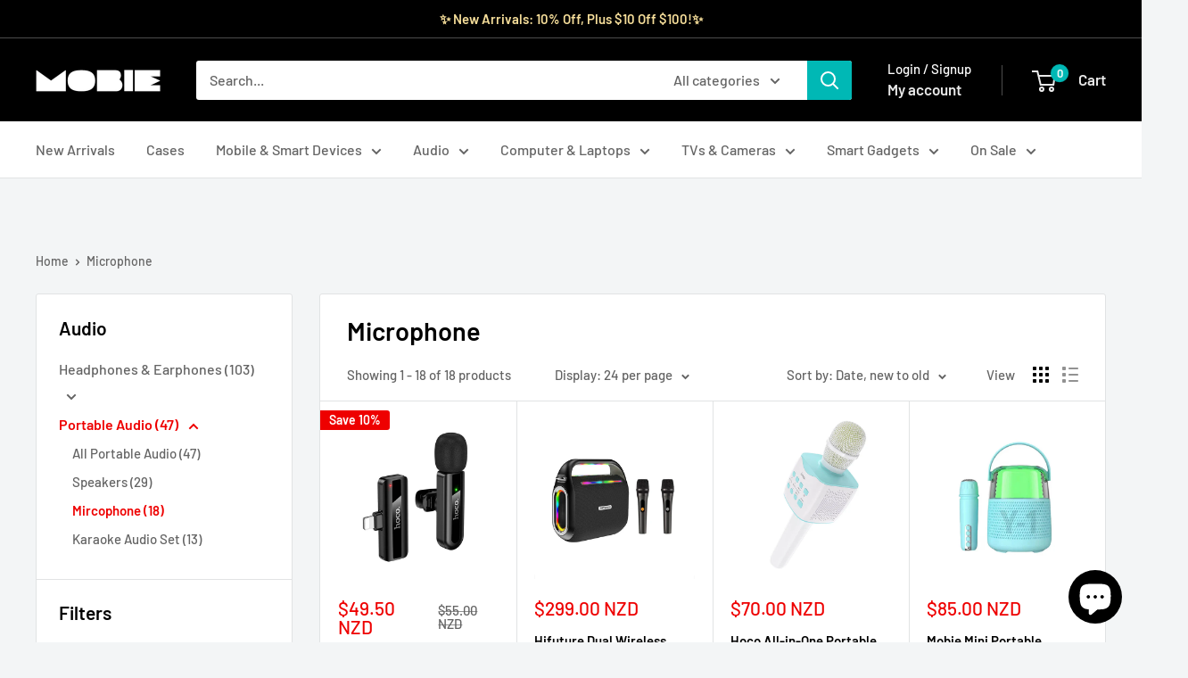

--- FILE ---
content_type: text/html; charset=utf-8
request_url: https://mobie.co.nz/collections/mircophone
body_size: 44759
content:
<!doctype html>

<html class="no-js" lang="en">
  <head>
    <meta charset="utf-8">
    <meta name="viewport" content="width=device-width, initial-scale=1.0, height=device-height, minimum-scale=1.0, maximum-scale=1.0">
    <meta name="theme-color" content="#ee0000">

    <title>High-Quality Microphones for Crystal Clear Sound | Mobie</title><meta name="description" content="Explore our selection of high-quality microphones at Mobie. Whether you&#39;re a professional or a hobbyist, our microphones deliver crystal clear sound for your recordings and performances. Shop now and enjoy free shipping!"><link rel="canonical" href="https://mobie.co.nz/collections/mircophone"><link rel="shortcut icon" href="//mobie.co.nz/cdn/shop/files/favicon96X96_96x96.png?v=1741961144" type="image/png"><link rel="preload" as="style" href="//mobie.co.nz/cdn/shop/t/13/assets/theme.css?v=75914685959000097601742369181">
    <link rel="preload" as="script" href="//mobie.co.nz/cdn/shop/t/13/assets/theme.js?v=1815320689903517791741137236">
    <link rel="preconnect" href="https://cdn.shopify.com">
    <link rel="preconnect" href="https://fonts.shopifycdn.com">
    <link rel="dns-prefetch" href="https://productreviews.shopifycdn.com">
    <link rel="dns-prefetch" href="https://ajax.googleapis.com">
    <link rel="dns-prefetch" href="https://maps.googleapis.com">
    <link rel="dns-prefetch" href="https://maps.gstatic.com">

    <meta property="og:type" content="website">
  <meta property="og:title" content="Microphone">
  <meta property="og:image" content="http://mobie.co.nz/cdn/shop/files/Hoco_Lightning_Lapel_Mic_Wireless_Omni_Directional_Microphone_L20-L.jpg?v=1767949392">
  <meta property="og:image:secure_url" content="https://mobie.co.nz/cdn/shop/files/Hoco_Lightning_Lapel_Mic_Wireless_Omni_Directional_Microphone_L20-L.jpg?v=1767949392">
  <meta property="og:image:width" content="800">
  <meta property="og:image:height" content="800"><meta property="og:description" content="Explore our selection of high-quality microphones at Mobie. Whether you&#39;re a professional or a hobbyist, our microphones deliver crystal clear sound for your recordings and performances. Shop now and enjoy free shipping!"><meta property="og:url" content="https://mobie.co.nz/collections/mircophone">
<meta property="og:site_name" content="Mobie"><meta name="twitter:card" content="summary"><meta name="twitter:title" content="Microphone">
  <meta name="twitter:description" content="">
  <meta name="twitter:image" content="https://mobie.co.nz/cdn/shop/files/Hoco_Lightning_Lapel_Mic_Wireless_Omni_Directional_Microphone_L20-L_600x600_crop_center.jpg?v=1767949392">
    <link rel="preload" href="//mobie.co.nz/cdn/fonts/barlow/barlow_n6.329f582a81f63f125e63c20a5a80ae9477df68e1.woff2" as="font" type="font/woff2" crossorigin><link rel="preload" href="//mobie.co.nz/cdn/fonts/barlow/barlow_n5.a193a1990790eba0cc5cca569d23799830e90f07.woff2" as="font" type="font/woff2" crossorigin><style>
  @font-face {
  font-family: Barlow;
  font-weight: 600;
  font-style: normal;
  font-display: swap;
  src: url("//mobie.co.nz/cdn/fonts/barlow/barlow_n6.329f582a81f63f125e63c20a5a80ae9477df68e1.woff2") format("woff2"),
       url("//mobie.co.nz/cdn/fonts/barlow/barlow_n6.0163402e36247bcb8b02716880d0b39568412e9e.woff") format("woff");
}

  @font-face {
  font-family: Barlow;
  font-weight: 500;
  font-style: normal;
  font-display: swap;
  src: url("//mobie.co.nz/cdn/fonts/barlow/barlow_n5.a193a1990790eba0cc5cca569d23799830e90f07.woff2") format("woff2"),
       url("//mobie.co.nz/cdn/fonts/barlow/barlow_n5.ae31c82169b1dc0715609b8cc6a610b917808358.woff") format("woff");
}

@font-face {
  font-family: Barlow;
  font-weight: 600;
  font-style: normal;
  font-display: swap;
  src: url("//mobie.co.nz/cdn/fonts/barlow/barlow_n6.329f582a81f63f125e63c20a5a80ae9477df68e1.woff2") format("woff2"),
       url("//mobie.co.nz/cdn/fonts/barlow/barlow_n6.0163402e36247bcb8b02716880d0b39568412e9e.woff") format("woff");
}

@font-face {
  font-family: Barlow;
  font-weight: 600;
  font-style: italic;
  font-display: swap;
  src: url("//mobie.co.nz/cdn/fonts/barlow/barlow_i6.5a22bd20fb27bad4d7674cc6e666fb9c77d813bb.woff2") format("woff2"),
       url("//mobie.co.nz/cdn/fonts/barlow/barlow_i6.1c8787fcb59f3add01a87f21b38c7ef797e3b3a1.woff") format("woff");
}


  @font-face {
  font-family: Barlow;
  font-weight: 700;
  font-style: normal;
  font-display: swap;
  src: url("//mobie.co.nz/cdn/fonts/barlow/barlow_n7.691d1d11f150e857dcbc1c10ef03d825bc378d81.woff2") format("woff2"),
       url("//mobie.co.nz/cdn/fonts/barlow/barlow_n7.4fdbb1cb7da0e2c2f88492243ffa2b4f91924840.woff") format("woff");
}

  @font-face {
  font-family: Barlow;
  font-weight: 500;
  font-style: italic;
  font-display: swap;
  src: url("//mobie.co.nz/cdn/fonts/barlow/barlow_i5.714d58286997b65cd479af615cfa9bb0a117a573.woff2") format("woff2"),
       url("//mobie.co.nz/cdn/fonts/barlow/barlow_i5.0120f77e6447d3b5df4bbec8ad8c2d029d87fb21.woff") format("woff");
}

  @font-face {
  font-family: Barlow;
  font-weight: 700;
  font-style: italic;
  font-display: swap;
  src: url("//mobie.co.nz/cdn/fonts/barlow/barlow_i7.50e19d6cc2ba5146fa437a5a7443c76d5d730103.woff2") format("woff2"),
       url("//mobie.co.nz/cdn/fonts/barlow/barlow_i7.47e9f98f1b094d912e6fd631cc3fe93d9f40964f.woff") format("woff");
}


  :root {
    --default-text-font-size : 15px;
    --base-text-font-size    : 16px;
    --heading-font-family    : Barlow, sans-serif;
    --heading-font-weight    : 600;
    --heading-font-style     : normal;
    --text-font-family       : Barlow, sans-serif;
    --text-font-weight       : 500;
    --text-font-style        : normal;
    --text-font-bolder-weight: 600;
    --text-link-decoration   : underline;

    --text-color               : #646464;
    --text-color-rgb           : 100, 100, 100;
    --heading-color            : #000000;
    --border-color             : #e1e3e4;
    --border-color-rgb         : 225, 227, 228;
    --form-border-color        : #d4d6d8;
    --accent-color             : #ee0000;
    --accent-color-rgb         : 238, 0, 0;
    --link-color               : #ee0000;
    --link-color-hover         : #a20000;
    --background               : #f3f5f6;
    --secondary-background     : #ffffff;
    --secondary-background-rgb : 255, 255, 255;
    --accent-background        : rgba(238, 0, 0, 0.08);

    --input-background: #ffffff;

    --error-color       : #ff0000;
    --error-background  : rgba(255, 0, 0, 0.07);
    --success-color     : #00aa00;
    --success-background: rgba(0, 170, 0, 0.11);

    --primary-button-background      : #242424;
    --primary-button-background-rgb  : 36, 36, 36;
    --primary-button-text-color      : #ffffff;
    --secondary-button-background    : #242424;
    --secondary-button-background-rgb: 36, 36, 36;
    --secondary-button-text-color    : #ffffff;

    --header-background      : #000000;
    --header-text-color      : #e9e9e9;
    --header-light-text-color: #ffffff;
    --header-border-color    : rgba(255, 255, 255, 0.3);
    --header-accent-color    : #00b8b5;

    --footer-background-color:    #000000;
    --footer-heading-text-color:  #e9e9e9;
    --footer-body-text-color:     #ffffff;
    --footer-body-text-color-rgb: 255, 255, 255;
    --footer-accent-color:        #00b8b5;
    --footer-accent-color-rgb:    0, 184, 181;
    --footer-border:              none;
    
    --flickity-arrow-color: #abb1b4;--product-on-sale-accent           : #ee0000;
    --product-on-sale-accent-rgb       : 238, 0, 0;
    --product-on-sale-color            : #ffffff;
    --product-in-stock-color           : #008a00;
    --product-low-stock-color          : #ee0000;
    --product-sold-out-color           : #8a9297;
    --product-custom-label-1-background: #008a00;
    --product-custom-label-1-color     : #ffffff;
    --product-custom-label-2-background: #00b8b5;
    --product-custom-label-2-color     : #ffffff;
    --product-review-star-color        : #ffbd00;

    --mobile-container-gutter : 20px;
    --desktop-container-gutter: 40px;

    /* Shopify related variables */
    --payment-terms-background-color: #f3f5f6;
  }
</style>

<script>
  // IE11 does not have support for CSS variables, so we have to polyfill them
  if (!(((window || {}).CSS || {}).supports && window.CSS.supports('(--a: 0)'))) {
    const script = document.createElement('script');
    script.type = 'text/javascript';
    script.src = 'https://cdn.jsdelivr.net/npm/css-vars-ponyfill@2';
    script.onload = function() {
      cssVars({});
    };

    document.getElementsByTagName('head')[0].appendChild(script);
  }
</script>


    <script>window.performance && window.performance.mark && window.performance.mark('shopify.content_for_header.start');</script><meta name="google-site-verification" content="2XojieZJ-7LOhJQ14QNGKktwEedkUPJP4nIofv3yZA4">
<meta id="shopify-digital-wallet" name="shopify-digital-wallet" content="/77969522966/digital_wallets/dialog">
<meta name="shopify-checkout-api-token" content="b7fc9a088d17f8d62cf5b78ef6f87162">
<meta id="in-context-paypal-metadata" data-shop-id="77969522966" data-venmo-supported="false" data-environment="production" data-locale="en_US" data-paypal-v4="true" data-currency="NZD">
<link rel="alternate" type="application/atom+xml" title="Feed" href="/collections/mircophone.atom" />
<link rel="alternate" type="application/json+oembed" href="https://mobie.co.nz/collections/mircophone.oembed">
<script async="async" src="/checkouts/internal/preloads.js?locale=en-NZ"></script>
<link rel="preconnect" href="https://shop.app" crossorigin="anonymous">
<script async="async" src="https://shop.app/checkouts/internal/preloads.js?locale=en-NZ&shop_id=77969522966" crossorigin="anonymous"></script>
<script id="apple-pay-shop-capabilities" type="application/json">{"shopId":77969522966,"countryCode":"NZ","currencyCode":"NZD","merchantCapabilities":["supports3DS"],"merchantId":"gid:\/\/shopify\/Shop\/77969522966","merchantName":"Mobie","requiredBillingContactFields":["postalAddress","email","phone"],"requiredShippingContactFields":["postalAddress","email","phone"],"shippingType":"shipping","supportedNetworks":["visa","masterCard","amex","jcb"],"total":{"type":"pending","label":"Mobie","amount":"1.00"},"shopifyPaymentsEnabled":true,"supportsSubscriptions":true}</script>
<script id="shopify-features" type="application/json">{"accessToken":"b7fc9a088d17f8d62cf5b78ef6f87162","betas":["rich-media-storefront-analytics"],"domain":"mobie.co.nz","predictiveSearch":true,"shopId":77969522966,"locale":"en"}</script>
<script>var Shopify = Shopify || {};
Shopify.shop = "78a72d.myshopify.com";
Shopify.locale = "en";
Shopify.currency = {"active":"NZD","rate":"1.0"};
Shopify.country = "NZ";
Shopify.theme = {"name":"Warehouse","id":176750526742,"schema_name":"Warehouse","schema_version":"6.3.0","theme_store_id":871,"role":"main"};
Shopify.theme.handle = "null";
Shopify.theme.style = {"id":null,"handle":null};
Shopify.cdnHost = "mobie.co.nz/cdn";
Shopify.routes = Shopify.routes || {};
Shopify.routes.root = "/";</script>
<script type="module">!function(o){(o.Shopify=o.Shopify||{}).modules=!0}(window);</script>
<script>!function(o){function n(){var o=[];function n(){o.push(Array.prototype.slice.apply(arguments))}return n.q=o,n}var t=o.Shopify=o.Shopify||{};t.loadFeatures=n(),t.autoloadFeatures=n()}(window);</script>
<script>
  window.ShopifyPay = window.ShopifyPay || {};
  window.ShopifyPay.apiHost = "shop.app\/pay";
  window.ShopifyPay.redirectState = null;
</script>
<script id="shop-js-analytics" type="application/json">{"pageType":"collection"}</script>
<script defer="defer" async type="module" src="//mobie.co.nz/cdn/shopifycloud/shop-js/modules/v2/client.init-shop-cart-sync_WVOgQShq.en.esm.js"></script>
<script defer="defer" async type="module" src="//mobie.co.nz/cdn/shopifycloud/shop-js/modules/v2/chunk.common_C_13GLB1.esm.js"></script>
<script defer="defer" async type="module" src="//mobie.co.nz/cdn/shopifycloud/shop-js/modules/v2/chunk.modal_CLfMGd0m.esm.js"></script>
<script type="module">
  await import("//mobie.co.nz/cdn/shopifycloud/shop-js/modules/v2/client.init-shop-cart-sync_WVOgQShq.en.esm.js");
await import("//mobie.co.nz/cdn/shopifycloud/shop-js/modules/v2/chunk.common_C_13GLB1.esm.js");
await import("//mobie.co.nz/cdn/shopifycloud/shop-js/modules/v2/chunk.modal_CLfMGd0m.esm.js");

  window.Shopify.SignInWithShop?.initShopCartSync?.({"fedCMEnabled":true,"windoidEnabled":true});

</script>
<script>
  window.Shopify = window.Shopify || {};
  if (!window.Shopify.featureAssets) window.Shopify.featureAssets = {};
  window.Shopify.featureAssets['shop-js'] = {"shop-cart-sync":["modules/v2/client.shop-cart-sync_DuR37GeY.en.esm.js","modules/v2/chunk.common_C_13GLB1.esm.js","modules/v2/chunk.modal_CLfMGd0m.esm.js"],"init-fed-cm":["modules/v2/client.init-fed-cm_BucUoe6W.en.esm.js","modules/v2/chunk.common_C_13GLB1.esm.js","modules/v2/chunk.modal_CLfMGd0m.esm.js"],"shop-toast-manager":["modules/v2/client.shop-toast-manager_B0JfrpKj.en.esm.js","modules/v2/chunk.common_C_13GLB1.esm.js","modules/v2/chunk.modal_CLfMGd0m.esm.js"],"init-shop-cart-sync":["modules/v2/client.init-shop-cart-sync_WVOgQShq.en.esm.js","modules/v2/chunk.common_C_13GLB1.esm.js","modules/v2/chunk.modal_CLfMGd0m.esm.js"],"shop-button":["modules/v2/client.shop-button_B_U3bv27.en.esm.js","modules/v2/chunk.common_C_13GLB1.esm.js","modules/v2/chunk.modal_CLfMGd0m.esm.js"],"init-windoid":["modules/v2/client.init-windoid_DuP9q_di.en.esm.js","modules/v2/chunk.common_C_13GLB1.esm.js","modules/v2/chunk.modal_CLfMGd0m.esm.js"],"shop-cash-offers":["modules/v2/client.shop-cash-offers_BmULhtno.en.esm.js","modules/v2/chunk.common_C_13GLB1.esm.js","modules/v2/chunk.modal_CLfMGd0m.esm.js"],"pay-button":["modules/v2/client.pay-button_CrPSEbOK.en.esm.js","modules/v2/chunk.common_C_13GLB1.esm.js","modules/v2/chunk.modal_CLfMGd0m.esm.js"],"init-customer-accounts":["modules/v2/client.init-customer-accounts_jNk9cPYQ.en.esm.js","modules/v2/client.shop-login-button_DJ5ldayH.en.esm.js","modules/v2/chunk.common_C_13GLB1.esm.js","modules/v2/chunk.modal_CLfMGd0m.esm.js"],"avatar":["modules/v2/client.avatar_BTnouDA3.en.esm.js"],"checkout-modal":["modules/v2/client.checkout-modal_pBPyh9w8.en.esm.js","modules/v2/chunk.common_C_13GLB1.esm.js","modules/v2/chunk.modal_CLfMGd0m.esm.js"],"init-shop-for-new-customer-accounts":["modules/v2/client.init-shop-for-new-customer-accounts_BUoCy7a5.en.esm.js","modules/v2/client.shop-login-button_DJ5ldayH.en.esm.js","modules/v2/chunk.common_C_13GLB1.esm.js","modules/v2/chunk.modal_CLfMGd0m.esm.js"],"init-customer-accounts-sign-up":["modules/v2/client.init-customer-accounts-sign-up_CnczCz9H.en.esm.js","modules/v2/client.shop-login-button_DJ5ldayH.en.esm.js","modules/v2/chunk.common_C_13GLB1.esm.js","modules/v2/chunk.modal_CLfMGd0m.esm.js"],"init-shop-email-lookup-coordinator":["modules/v2/client.init-shop-email-lookup-coordinator_CzjY5t9o.en.esm.js","modules/v2/chunk.common_C_13GLB1.esm.js","modules/v2/chunk.modal_CLfMGd0m.esm.js"],"shop-follow-button":["modules/v2/client.shop-follow-button_CsYC63q7.en.esm.js","modules/v2/chunk.common_C_13GLB1.esm.js","modules/v2/chunk.modal_CLfMGd0m.esm.js"],"shop-login-button":["modules/v2/client.shop-login-button_DJ5ldayH.en.esm.js","modules/v2/chunk.common_C_13GLB1.esm.js","modules/v2/chunk.modal_CLfMGd0m.esm.js"],"shop-login":["modules/v2/client.shop-login_B9ccPdmx.en.esm.js","modules/v2/chunk.common_C_13GLB1.esm.js","modules/v2/chunk.modal_CLfMGd0m.esm.js"],"lead-capture":["modules/v2/client.lead-capture_D0K_KgYb.en.esm.js","modules/v2/chunk.common_C_13GLB1.esm.js","modules/v2/chunk.modal_CLfMGd0m.esm.js"],"payment-terms":["modules/v2/client.payment-terms_BWmiNN46.en.esm.js","modules/v2/chunk.common_C_13GLB1.esm.js","modules/v2/chunk.modal_CLfMGd0m.esm.js"]};
</script>
<script>(function() {
  var isLoaded = false;
  function asyncLoad() {
    if (isLoaded) return;
    isLoaded = true;
    var urls = ["https:\/\/static.klaviyo.com\/onsite\/js\/klaviyo.js?company_id=RSm9WH\u0026shop=78a72d.myshopify.com","https:\/\/static.klaviyo.com\/onsite\/js\/klaviyo.js?company_id=SrjEFY\u0026shop=78a72d.myshopify.com","\/\/cdn.shopify.com\/proxy\/8e92b1cbccebcaf4eccd612832647cf1536da83beb63f37e555f82c09009ac6d\/d1639lhkj5l89m.cloudfront.net\/js\/storefront\/uppromote.js?shop=78a72d.myshopify.com\u0026sp-cache-control=cHVibGljLCBtYXgtYWdlPTkwMA"];
    for (var i = 0; i < urls.length; i++) {
      var s = document.createElement('script');
      s.type = 'text/javascript';
      s.async = true;
      s.src = urls[i];
      var x = document.getElementsByTagName('script')[0];
      x.parentNode.insertBefore(s, x);
    }
  };
  if(window.attachEvent) {
    window.attachEvent('onload', asyncLoad);
  } else {
    window.addEventListener('load', asyncLoad, false);
  }
})();</script>
<script id="__st">var __st={"a":77969522966,"offset":46800,"reqid":"ed645a89-48d1-464b-8494-34f09382b2ee-1769645689","pageurl":"mobie.co.nz\/collections\/mircophone","u":"e4cfe4609691","p":"collection","rtyp":"collection","rid":449243316502};</script>
<script>window.ShopifyPaypalV4VisibilityTracking = true;</script>
<script id="captcha-bootstrap">!function(){'use strict';const t='contact',e='account',n='new_comment',o=[[t,t],['blogs',n],['comments',n],[t,'customer']],c=[[e,'customer_login'],[e,'guest_login'],[e,'recover_customer_password'],[e,'create_customer']],r=t=>t.map((([t,e])=>`form[action*='/${t}']:not([data-nocaptcha='true']) input[name='form_type'][value='${e}']`)).join(','),a=t=>()=>t?[...document.querySelectorAll(t)].map((t=>t.form)):[];function s(){const t=[...o],e=r(t);return a(e)}const i='password',u='form_key',d=['recaptcha-v3-token','g-recaptcha-response','h-captcha-response',i],f=()=>{try{return window.sessionStorage}catch{return}},m='__shopify_v',_=t=>t.elements[u];function p(t,e,n=!1){try{const o=window.sessionStorage,c=JSON.parse(o.getItem(e)),{data:r}=function(t){const{data:e,action:n}=t;return t[m]||n?{data:e,action:n}:{data:t,action:n}}(c);for(const[e,n]of Object.entries(r))t.elements[e]&&(t.elements[e].value=n);n&&o.removeItem(e)}catch(o){console.error('form repopulation failed',{error:o})}}const l='form_type',E='cptcha';function T(t){t.dataset[E]=!0}const w=window,h=w.document,L='Shopify',v='ce_forms',y='captcha';let A=!1;((t,e)=>{const n=(g='f06e6c50-85a8-45c8-87d0-21a2b65856fe',I='https://cdn.shopify.com/shopifycloud/storefront-forms-hcaptcha/ce_storefront_forms_captcha_hcaptcha.v1.5.2.iife.js',D={infoText:'Protected by hCaptcha',privacyText:'Privacy',termsText:'Terms'},(t,e,n)=>{const o=w[L][v],c=o.bindForm;if(c)return c(t,g,e,D).then(n);var r;o.q.push([[t,g,e,D],n]),r=I,A||(h.body.append(Object.assign(h.createElement('script'),{id:'captcha-provider',async:!0,src:r})),A=!0)});var g,I,D;w[L]=w[L]||{},w[L][v]=w[L][v]||{},w[L][v].q=[],w[L][y]=w[L][y]||{},w[L][y].protect=function(t,e){n(t,void 0,e),T(t)},Object.freeze(w[L][y]),function(t,e,n,w,h,L){const[v,y,A,g]=function(t,e,n){const i=e?o:[],u=t?c:[],d=[...i,...u],f=r(d),m=r(i),_=r(d.filter((([t,e])=>n.includes(e))));return[a(f),a(m),a(_),s()]}(w,h,L),I=t=>{const e=t.target;return e instanceof HTMLFormElement?e:e&&e.form},D=t=>v().includes(t);t.addEventListener('submit',(t=>{const e=I(t);if(!e)return;const n=D(e)&&!e.dataset.hcaptchaBound&&!e.dataset.recaptchaBound,o=_(e),c=g().includes(e)&&(!o||!o.value);(n||c)&&t.preventDefault(),c&&!n&&(function(t){try{if(!f())return;!function(t){const e=f();if(!e)return;const n=_(t);if(!n)return;const o=n.value;o&&e.removeItem(o)}(t);const e=Array.from(Array(32),(()=>Math.random().toString(36)[2])).join('');!function(t,e){_(t)||t.append(Object.assign(document.createElement('input'),{type:'hidden',name:u})),t.elements[u].value=e}(t,e),function(t,e){const n=f();if(!n)return;const o=[...t.querySelectorAll(`input[type='${i}']`)].map((({name:t})=>t)),c=[...d,...o],r={};for(const[a,s]of new FormData(t).entries())c.includes(a)||(r[a]=s);n.setItem(e,JSON.stringify({[m]:1,action:t.action,data:r}))}(t,e)}catch(e){console.error('failed to persist form',e)}}(e),e.submit())}));const S=(t,e)=>{t&&!t.dataset[E]&&(n(t,e.some((e=>e===t))),T(t))};for(const o of['focusin','change'])t.addEventListener(o,(t=>{const e=I(t);D(e)&&S(e,y())}));const B=e.get('form_key'),M=e.get(l),P=B&&M;t.addEventListener('DOMContentLoaded',(()=>{const t=y();if(P)for(const e of t)e.elements[l].value===M&&p(e,B);[...new Set([...A(),...v().filter((t=>'true'===t.dataset.shopifyCaptcha))])].forEach((e=>S(e,t)))}))}(h,new URLSearchParams(w.location.search),n,t,e,['guest_login'])})(!0,!0)}();</script>
<script integrity="sha256-4kQ18oKyAcykRKYeNunJcIwy7WH5gtpwJnB7kiuLZ1E=" data-source-attribution="shopify.loadfeatures" defer="defer" src="//mobie.co.nz/cdn/shopifycloud/storefront/assets/storefront/load_feature-a0a9edcb.js" crossorigin="anonymous"></script>
<script crossorigin="anonymous" defer="defer" src="//mobie.co.nz/cdn/shopifycloud/storefront/assets/shopify_pay/storefront-65b4c6d7.js?v=20250812"></script>
<script data-source-attribution="shopify.dynamic_checkout.dynamic.init">var Shopify=Shopify||{};Shopify.PaymentButton=Shopify.PaymentButton||{isStorefrontPortableWallets:!0,init:function(){window.Shopify.PaymentButton.init=function(){};var t=document.createElement("script");t.src="https://mobie.co.nz/cdn/shopifycloud/portable-wallets/latest/portable-wallets.en.js",t.type="module",document.head.appendChild(t)}};
</script>
<script data-source-attribution="shopify.dynamic_checkout.buyer_consent">
  function portableWalletsHideBuyerConsent(e){var t=document.getElementById("shopify-buyer-consent"),n=document.getElementById("shopify-subscription-policy-button");t&&n&&(t.classList.add("hidden"),t.setAttribute("aria-hidden","true"),n.removeEventListener("click",e))}function portableWalletsShowBuyerConsent(e){var t=document.getElementById("shopify-buyer-consent"),n=document.getElementById("shopify-subscription-policy-button");t&&n&&(t.classList.remove("hidden"),t.removeAttribute("aria-hidden"),n.addEventListener("click",e))}window.Shopify?.PaymentButton&&(window.Shopify.PaymentButton.hideBuyerConsent=portableWalletsHideBuyerConsent,window.Shopify.PaymentButton.showBuyerConsent=portableWalletsShowBuyerConsent);
</script>
<script data-source-attribution="shopify.dynamic_checkout.cart.bootstrap">document.addEventListener("DOMContentLoaded",(function(){function t(){return document.querySelector("shopify-accelerated-checkout-cart, shopify-accelerated-checkout")}if(t())Shopify.PaymentButton.init();else{new MutationObserver((function(e,n){t()&&(Shopify.PaymentButton.init(),n.disconnect())})).observe(document.body,{childList:!0,subtree:!0})}}));
</script>
<link id="shopify-accelerated-checkout-styles" rel="stylesheet" media="screen" href="https://mobie.co.nz/cdn/shopifycloud/portable-wallets/latest/accelerated-checkout-backwards-compat.css" crossorigin="anonymous">
<style id="shopify-accelerated-checkout-cart">
        #shopify-buyer-consent {
  margin-top: 1em;
  display: inline-block;
  width: 100%;
}

#shopify-buyer-consent.hidden {
  display: none;
}

#shopify-subscription-policy-button {
  background: none;
  border: none;
  padding: 0;
  text-decoration: underline;
  font-size: inherit;
  cursor: pointer;
}

#shopify-subscription-policy-button::before {
  box-shadow: none;
}

      </style>

<script>window.performance && window.performance.mark && window.performance.mark('shopify.content_for_header.end');</script>

    <link rel="stylesheet" href="//mobie.co.nz/cdn/shop/t/13/assets/theme.css?v=75914685959000097601742369181">

    <script type="application/ld+json">
  {
    "@context": "https://schema.org",
    "@type": "BreadcrumbList",
    "itemListElement": [{
        "@type": "ListItem",
        "position": 1,
        "name": "Home",
        "item": "https://mobie.co.nz"
      },{
            "@type": "ListItem",
            "position": 2,
            "name": "Microphone",
            "item": "https://mobie.co.nz/collections/mircophone"
          }]
  }
</script>

    <script>
      // This allows to expose several variables to the global scope, to be used in scripts
      window.theme = {
        pageType: "collection",
        cartCount: 0,
        moneyFormat: "${{amount}}",
        moneyWithCurrencyFormat: "${{amount}} NZD",
        currencyCodeEnabled: true,
        showDiscount: true,
        discountMode: "percentage",
        cartType: "drawer"
      };

      window.routes = {
        rootUrl: "\/",
        rootUrlWithoutSlash: '',
        cartUrl: "\/cart",
        cartAddUrl: "\/cart\/add",
        cartChangeUrl: "\/cart\/change",
        searchUrl: "\/search",
        productRecommendationsUrl: "\/recommendations\/products"
      };

      window.languages = {
        productRegularPrice: "Regular price",
        productSalePrice: "Sale price",
        collectionOnSaleLabel: "Save {{savings}}",
        productFormUnavailable: "Unavailable",
        productFormAddToCart: "Add to cart",
        productFormPreOrder: "Pre-order",
        productFormSoldOut: "Sold out",
        productAdded: "Product has been added to your cart",
        productAddedShort: "Added!",
        shippingEstimatorNoResults: "No shipping could be found for your address.",
        shippingEstimatorOneResult: "There is one shipping rate for your address:",
        shippingEstimatorMultipleResults: "There are {{count}} shipping rates for your address:",
        shippingEstimatorErrors: "There are some errors:"
      };

      document.documentElement.className = document.documentElement.className.replace('no-js', 'js');
    </script><script src="//mobie.co.nz/cdn/shop/t/13/assets/theme.js?v=1815320689903517791741137236" defer></script>
    <script src="//mobie.co.nz/cdn/shop/t/13/assets/custom.js?v=102476495355921946141741137236" defer></script><script>
        (function () {
          window.onpageshow = function() {
            // We force re-freshing the cart content onpageshow, as most browsers will serve a cache copy when hitting the
            // back button, which cause staled data
            document.documentElement.dispatchEvent(new CustomEvent('cart:refresh', {
              bubbles: true,
              detail: {scrollToTop: false}
            }));
          };
        })();
      </script><!-- BEGIN app block: shopify://apps/klaviyo-email-marketing-sms/blocks/klaviyo-onsite-embed/2632fe16-c075-4321-a88b-50b567f42507 -->












  <script async src="https://static.klaviyo.com/onsite/js/SrjEFY/klaviyo.js?company_id=SrjEFY"></script>
  <script>!function(){if(!window.klaviyo){window._klOnsite=window._klOnsite||[];try{window.klaviyo=new Proxy({},{get:function(n,i){return"push"===i?function(){var n;(n=window._klOnsite).push.apply(n,arguments)}:function(){for(var n=arguments.length,o=new Array(n),w=0;w<n;w++)o[w]=arguments[w];var t="function"==typeof o[o.length-1]?o.pop():void 0,e=new Promise((function(n){window._klOnsite.push([i].concat(o,[function(i){t&&t(i),n(i)}]))}));return e}}})}catch(n){window.klaviyo=window.klaviyo||[],window.klaviyo.push=function(){var n;(n=window._klOnsite).push.apply(n,arguments)}}}}();</script>

  




  <script>
    window.klaviyoReviewsProductDesignMode = false
  </script>







<!-- END app block --><!-- BEGIN app block: shopify://apps/simprosys-google-shopping-feed/blocks/core_settings_block/1f0b859e-9fa6-4007-97e8-4513aff5ff3b --><!-- BEGIN: GSF App Core Tags & Scripts by Simprosys Google Shopping Feed -->









<!-- END: GSF App Core Tags & Scripts by Simprosys Google Shopping Feed -->
<!-- END app block --><!-- BEGIN app block: shopify://apps/frequently-bought/blocks/app-embed-block/b1a8cbea-c844-4842-9529-7c62dbab1b1f --><script>
    window.codeblackbelt = window.codeblackbelt || {};
    window.codeblackbelt.shop = window.codeblackbelt.shop || '78a72d.myshopify.com';
    </script><script src="//cdn.codeblackbelt.com/widgets/frequently-bought-together/bootstrap.min.js?version=2026012913+1300" async></script>
 <!-- END app block --><script src="https://cdn.shopify.com/extensions/e8878072-2f6b-4e89-8082-94b04320908d/inbox-1254/assets/inbox-chat-loader.js" type="text/javascript" defer="defer"></script>
<link href="https://monorail-edge.shopifysvc.com" rel="dns-prefetch">
<script>(function(){if ("sendBeacon" in navigator && "performance" in window) {try {var session_token_from_headers = performance.getEntriesByType('navigation')[0].serverTiming.find(x => x.name == '_s').description;} catch {var session_token_from_headers = undefined;}var session_cookie_matches = document.cookie.match(/_shopify_s=([^;]*)/);var session_token_from_cookie = session_cookie_matches && session_cookie_matches.length === 2 ? session_cookie_matches[1] : "";var session_token = session_token_from_headers || session_token_from_cookie || "";function handle_abandonment_event(e) {var entries = performance.getEntries().filter(function(entry) {return /monorail-edge.shopifysvc.com/.test(entry.name);});if (!window.abandonment_tracked && entries.length === 0) {window.abandonment_tracked = true;var currentMs = Date.now();var navigation_start = performance.timing.navigationStart;var payload = {shop_id: 77969522966,url: window.location.href,navigation_start,duration: currentMs - navigation_start,session_token,page_type: "collection"};window.navigator.sendBeacon("https://monorail-edge.shopifysvc.com/v1/produce", JSON.stringify({schema_id: "online_store_buyer_site_abandonment/1.1",payload: payload,metadata: {event_created_at_ms: currentMs,event_sent_at_ms: currentMs}}));}}window.addEventListener('pagehide', handle_abandonment_event);}}());</script>
<script id="web-pixels-manager-setup">(function e(e,d,r,n,o){if(void 0===o&&(o={}),!Boolean(null===(a=null===(i=window.Shopify)||void 0===i?void 0:i.analytics)||void 0===a?void 0:a.replayQueue)){var i,a;window.Shopify=window.Shopify||{};var t=window.Shopify;t.analytics=t.analytics||{};var s=t.analytics;s.replayQueue=[],s.publish=function(e,d,r){return s.replayQueue.push([e,d,r]),!0};try{self.performance.mark("wpm:start")}catch(e){}var l=function(){var e={modern:/Edge?\/(1{2}[4-9]|1[2-9]\d|[2-9]\d{2}|\d{4,})\.\d+(\.\d+|)|Firefox\/(1{2}[4-9]|1[2-9]\d|[2-9]\d{2}|\d{4,})\.\d+(\.\d+|)|Chrom(ium|e)\/(9{2}|\d{3,})\.\d+(\.\d+|)|(Maci|X1{2}).+ Version\/(15\.\d+|(1[6-9]|[2-9]\d|\d{3,})\.\d+)([,.]\d+|)( \(\w+\)|)( Mobile\/\w+|) Safari\/|Chrome.+OPR\/(9{2}|\d{3,})\.\d+\.\d+|(CPU[ +]OS|iPhone[ +]OS|CPU[ +]iPhone|CPU IPhone OS|CPU iPad OS)[ +]+(15[._]\d+|(1[6-9]|[2-9]\d|\d{3,})[._]\d+)([._]\d+|)|Android:?[ /-](13[3-9]|1[4-9]\d|[2-9]\d{2}|\d{4,})(\.\d+|)(\.\d+|)|Android.+Firefox\/(13[5-9]|1[4-9]\d|[2-9]\d{2}|\d{4,})\.\d+(\.\d+|)|Android.+Chrom(ium|e)\/(13[3-9]|1[4-9]\d|[2-9]\d{2}|\d{4,})\.\d+(\.\d+|)|SamsungBrowser\/([2-9]\d|\d{3,})\.\d+/,legacy:/Edge?\/(1[6-9]|[2-9]\d|\d{3,})\.\d+(\.\d+|)|Firefox\/(5[4-9]|[6-9]\d|\d{3,})\.\d+(\.\d+|)|Chrom(ium|e)\/(5[1-9]|[6-9]\d|\d{3,})\.\d+(\.\d+|)([\d.]+$|.*Safari\/(?![\d.]+ Edge\/[\d.]+$))|(Maci|X1{2}).+ Version\/(10\.\d+|(1[1-9]|[2-9]\d|\d{3,})\.\d+)([,.]\d+|)( \(\w+\)|)( Mobile\/\w+|) Safari\/|Chrome.+OPR\/(3[89]|[4-9]\d|\d{3,})\.\d+\.\d+|(CPU[ +]OS|iPhone[ +]OS|CPU[ +]iPhone|CPU IPhone OS|CPU iPad OS)[ +]+(10[._]\d+|(1[1-9]|[2-9]\d|\d{3,})[._]\d+)([._]\d+|)|Android:?[ /-](13[3-9]|1[4-9]\d|[2-9]\d{2}|\d{4,})(\.\d+|)(\.\d+|)|Mobile Safari.+OPR\/([89]\d|\d{3,})\.\d+\.\d+|Android.+Firefox\/(13[5-9]|1[4-9]\d|[2-9]\d{2}|\d{4,})\.\d+(\.\d+|)|Android.+Chrom(ium|e)\/(13[3-9]|1[4-9]\d|[2-9]\d{2}|\d{4,})\.\d+(\.\d+|)|Android.+(UC? ?Browser|UCWEB|U3)[ /]?(15\.([5-9]|\d{2,})|(1[6-9]|[2-9]\d|\d{3,})\.\d+)\.\d+|SamsungBrowser\/(5\.\d+|([6-9]|\d{2,})\.\d+)|Android.+MQ{2}Browser\/(14(\.(9|\d{2,})|)|(1[5-9]|[2-9]\d|\d{3,})(\.\d+|))(\.\d+|)|K[Aa][Ii]OS\/(3\.\d+|([4-9]|\d{2,})\.\d+)(\.\d+|)/},d=e.modern,r=e.legacy,n=navigator.userAgent;return n.match(d)?"modern":n.match(r)?"legacy":"unknown"}(),u="modern"===l?"modern":"legacy",c=(null!=n?n:{modern:"",legacy:""})[u],f=function(e){return[e.baseUrl,"/wpm","/b",e.hashVersion,"modern"===e.buildTarget?"m":"l",".js"].join("")}({baseUrl:d,hashVersion:r,buildTarget:u}),m=function(e){var d=e.version,r=e.bundleTarget,n=e.surface,o=e.pageUrl,i=e.monorailEndpoint;return{emit:function(e){var a=e.status,t=e.errorMsg,s=(new Date).getTime(),l=JSON.stringify({metadata:{event_sent_at_ms:s},events:[{schema_id:"web_pixels_manager_load/3.1",payload:{version:d,bundle_target:r,page_url:o,status:a,surface:n,error_msg:t},metadata:{event_created_at_ms:s}}]});if(!i)return console&&console.warn&&console.warn("[Web Pixels Manager] No Monorail endpoint provided, skipping logging."),!1;try{return self.navigator.sendBeacon.bind(self.navigator)(i,l)}catch(e){}var u=new XMLHttpRequest;try{return u.open("POST",i,!0),u.setRequestHeader("Content-Type","text/plain"),u.send(l),!0}catch(e){return console&&console.warn&&console.warn("[Web Pixels Manager] Got an unhandled error while logging to Monorail."),!1}}}}({version:r,bundleTarget:l,surface:e.surface,pageUrl:self.location.href,monorailEndpoint:e.monorailEndpoint});try{o.browserTarget=l,function(e){var d=e.src,r=e.async,n=void 0===r||r,o=e.onload,i=e.onerror,a=e.sri,t=e.scriptDataAttributes,s=void 0===t?{}:t,l=document.createElement("script"),u=document.querySelector("head"),c=document.querySelector("body");if(l.async=n,l.src=d,a&&(l.integrity=a,l.crossOrigin="anonymous"),s)for(var f in s)if(Object.prototype.hasOwnProperty.call(s,f))try{l.dataset[f]=s[f]}catch(e){}if(o&&l.addEventListener("load",o),i&&l.addEventListener("error",i),u)u.appendChild(l);else{if(!c)throw new Error("Did not find a head or body element to append the script");c.appendChild(l)}}({src:f,async:!0,onload:function(){if(!function(){var e,d;return Boolean(null===(d=null===(e=window.Shopify)||void 0===e?void 0:e.analytics)||void 0===d?void 0:d.initialized)}()){var d=window.webPixelsManager.init(e)||void 0;if(d){var r=window.Shopify.analytics;r.replayQueue.forEach((function(e){var r=e[0],n=e[1],o=e[2];d.publishCustomEvent(r,n,o)})),r.replayQueue=[],r.publish=d.publishCustomEvent,r.visitor=d.visitor,r.initialized=!0}}},onerror:function(){return m.emit({status:"failed",errorMsg:"".concat(f," has failed to load")})},sri:function(e){var d=/^sha384-[A-Za-z0-9+/=]+$/;return"string"==typeof e&&d.test(e)}(c)?c:"",scriptDataAttributes:o}),m.emit({status:"loading"})}catch(e){m.emit({status:"failed",errorMsg:(null==e?void 0:e.message)||"Unknown error"})}}})({shopId: 77969522966,storefrontBaseUrl: "https://mobie.co.nz",extensionsBaseUrl: "https://extensions.shopifycdn.com/cdn/shopifycloud/web-pixels-manager",monorailEndpoint: "https://monorail-edge.shopifysvc.com/unstable/produce_batch",surface: "storefront-renderer",enabledBetaFlags: ["2dca8a86"],webPixelsConfigList: [{"id":"2147287318","configuration":"{\"accountID\":\"SrjEFY\",\"webPixelConfig\":\"eyJlbmFibGVBZGRlZFRvQ2FydEV2ZW50cyI6IHRydWV9\"}","eventPayloadVersion":"v1","runtimeContext":"STRICT","scriptVersion":"524f6c1ee37bacdca7657a665bdca589","type":"APP","apiClientId":123074,"privacyPurposes":["ANALYTICS","MARKETING"],"dataSharingAdjustments":{"protectedCustomerApprovalScopes":["read_customer_address","read_customer_email","read_customer_name","read_customer_personal_data","read_customer_phone"]}},{"id":"2122252566","configuration":"{\"shopId\":\"243326\",\"env\":\"production\",\"metaData\":\"[]\"}","eventPayloadVersion":"v1","runtimeContext":"STRICT","scriptVersion":"c5d4d7bbb4a4a4292a8a7b5334af7e3d","type":"APP","apiClientId":2773553,"privacyPurposes":[],"dataSharingAdjustments":{"protectedCustomerApprovalScopes":["read_customer_address","read_customer_email","read_customer_name","read_customer_personal_data","read_customer_phone"]}},{"id":"809042198","configuration":"{\"config\":\"{\\\"pixel_id\\\":\\\"G-9GG4YB0K41\\\",\\\"target_country\\\":\\\"NZ\\\",\\\"gtag_events\\\":[{\\\"type\\\":\\\"begin_checkout\\\",\\\"action_label\\\":\\\"G-9GG4YB0K41\\\"},{\\\"type\\\":\\\"search\\\",\\\"action_label\\\":\\\"G-9GG4YB0K41\\\"},{\\\"type\\\":\\\"view_item\\\",\\\"action_label\\\":[\\\"G-9GG4YB0K41\\\",\\\"MC-JHDEZFFEPE\\\"]},{\\\"type\\\":\\\"purchase\\\",\\\"action_label\\\":[\\\"G-9GG4YB0K41\\\",\\\"MC-JHDEZFFEPE\\\"]},{\\\"type\\\":\\\"page_view\\\",\\\"action_label\\\":[\\\"G-9GG4YB0K41\\\",\\\"MC-JHDEZFFEPE\\\"]},{\\\"type\\\":\\\"add_payment_info\\\",\\\"action_label\\\":\\\"G-9GG4YB0K41\\\"},{\\\"type\\\":\\\"add_to_cart\\\",\\\"action_label\\\":\\\"G-9GG4YB0K41\\\"}],\\\"enable_monitoring_mode\\\":false}\"}","eventPayloadVersion":"v1","runtimeContext":"OPEN","scriptVersion":"b2a88bafab3e21179ed38636efcd8a93","type":"APP","apiClientId":1780363,"privacyPurposes":[],"dataSharingAdjustments":{"protectedCustomerApprovalScopes":["read_customer_address","read_customer_email","read_customer_name","read_customer_personal_data","read_customer_phone"]}},{"id":"412975382","configuration":"{\"pixel_id\":\"6495996537092925\",\"pixel_type\":\"facebook_pixel\",\"metaapp_system_user_token\":\"-\"}","eventPayloadVersion":"v1","runtimeContext":"OPEN","scriptVersion":"ca16bc87fe92b6042fbaa3acc2fbdaa6","type":"APP","apiClientId":2329312,"privacyPurposes":["ANALYTICS","MARKETING","SALE_OF_DATA"],"dataSharingAdjustments":{"protectedCustomerApprovalScopes":["read_customer_address","read_customer_email","read_customer_name","read_customer_personal_data","read_customer_phone"]}},{"id":"154960150","eventPayloadVersion":"1","runtimeContext":"LAX","scriptVersion":"1","type":"CUSTOM","privacyPurposes":["SALE_OF_DATA"],"name":"Google Analytics 4 Tracking"},{"id":"167084310","eventPayloadVersion":"1","runtimeContext":"LAX","scriptVersion":"2","type":"CUSTOM","privacyPurposes":["ANALYTICS","MARKETING","PREFERENCES","SALE_OF_DATA"],"name":"simprosy谷歌广告同步像素-250605"},{"id":"shopify-app-pixel","configuration":"{}","eventPayloadVersion":"v1","runtimeContext":"STRICT","scriptVersion":"0450","apiClientId":"shopify-pixel","type":"APP","privacyPurposes":["ANALYTICS","MARKETING"]},{"id":"shopify-custom-pixel","eventPayloadVersion":"v1","runtimeContext":"LAX","scriptVersion":"0450","apiClientId":"shopify-pixel","type":"CUSTOM","privacyPurposes":["ANALYTICS","MARKETING"]}],isMerchantRequest: false,initData: {"shop":{"name":"Mobie","paymentSettings":{"currencyCode":"NZD"},"myshopifyDomain":"78a72d.myshopify.com","countryCode":"NZ","storefrontUrl":"https:\/\/mobie.co.nz"},"customer":null,"cart":null,"checkout":null,"productVariants":[],"purchasingCompany":null},},"https://mobie.co.nz/cdn","1d2a099fw23dfb22ep557258f5m7a2edbae",{"modern":"","legacy":""},{"shopId":"77969522966","storefrontBaseUrl":"https:\/\/mobie.co.nz","extensionBaseUrl":"https:\/\/extensions.shopifycdn.com\/cdn\/shopifycloud\/web-pixels-manager","surface":"storefront-renderer","enabledBetaFlags":"[\"2dca8a86\"]","isMerchantRequest":"false","hashVersion":"1d2a099fw23dfb22ep557258f5m7a2edbae","publish":"custom","events":"[[\"page_viewed\",{}],[\"collection_viewed\",{\"collection\":{\"id\":\"449243316502\",\"title\":\"Microphone\",\"productVariants\":[{\"price\":{\"amount\":49.5,\"currencyCode\":\"NZD\"},\"product\":{\"title\":\"Hoco Lightning Lapel Mic Wireless Omni Directional Microphone L20-L\",\"vendor\":\"hoco\",\"id\":\"10363846361366\",\"untranslatedTitle\":\"Hoco Lightning Lapel Mic Wireless Omni Directional Microphone L20-L\",\"url\":\"\/products\/hoco-lightning-lapel-mic-wireless-omni-directional-microphone-l20-l\",\"type\":\"Portable Audio\"},\"id\":\"50920366768406\",\"image\":{\"src\":\"\/\/mobie.co.nz\/cdn\/shop\/files\/Hoco_Lightning_Lapel_Mic_Wireless_Omni_Directional_Microphone_L20-L.jpg?v=1767949392\"},\"sku\":\"11343\",\"title\":\"Default Title\",\"untranslatedTitle\":\"Default Title\"},{\"price\":{\"amount\":299.0,\"currencyCode\":\"NZD\"},\"product\":{\"title\":\"Hifuture Dual Wireless Mics 12000mAh Karaoke Speaker Musicbox\",\"vendor\":\"Hifuture\",\"id\":\"9985476165910\",\"untranslatedTitle\":\"Hifuture Dual Wireless Mics 12000mAh Karaoke Speaker Musicbox\",\"url\":\"\/products\/hifuture-dual-wireless-mics-12000mah-karaoke-speaker-musicbox-200\",\"type\":\"Portable Audio\"},\"id\":\"50061429145878\",\"image\":{\"src\":\"\/\/mobie.co.nz\/cdn\/shop\/files\/5_3068619b-db59-4936-a968-06866c28459b.jpg?v=1753406135\"},\"sku\":\"9700\",\"title\":\"Black\",\"untranslatedTitle\":\"Black\"},{\"price\":{\"amount\":70.0,\"currencyCode\":\"NZD\"},\"product\":{\"title\":\"Hoco All-in-One Portable Handheld Karaoke Microphone Speaker BK5\",\"vendor\":\"hoco.\",\"id\":\"9798923714838\",\"untranslatedTitle\":\"Hoco All-in-One Portable Handheld Karaoke Microphone Speaker BK5\",\"url\":\"\/products\/hoco-all-in-one-portable-handheld-karaoke-microphone-speaker-bk5\",\"type\":\"Portable Audio\"},\"id\":\"49513438183702\",\"image\":{\"src\":\"\/\/mobie.co.nz\/cdn\/shop\/files\/hoco._All-in-One_Portable_Handheld_Karaoke_Microphone_Speaker_BK5.jpg?v=1733408328\"},\"sku\":\"2985\",\"title\":\"Blue\",\"untranslatedTitle\":\"Blue\"},{\"price\":{\"amount\":85.0,\"currencyCode\":\"NZD\"},\"product\":{\"title\":\"Mobie Mini Portable Handheld Bluetooth Karaoke Speaker with Microphone Y-1\",\"vendor\":\"Xinlaida\",\"id\":\"9739908022550\",\"untranslatedTitle\":\"Mobie Mini Portable Handheld Bluetooth Karaoke Speaker with Microphone Y-1\",\"url\":\"\/products\/mobie-mini-portable-handheld-bluetooth-karaoke-speaker-with-microphone-y-1\",\"type\":\"Speakers\"},\"id\":\"49293467189526\",\"image\":{\"src\":\"\/\/mobie.co.nz\/cdn\/shop\/files\/Mobie_Mini_Portable_Handheld_Bluetooth_Karaoke_Speaker_with_Microphone_Y-1.jpg?v=1729010285\"},\"sku\":\"4362\",\"title\":\"Blue\",\"untranslatedTitle\":\"Blue\"},{\"price\":{\"amount\":130.0,\"currencyCode\":\"NZD\"},\"product\":{\"title\":\"Mobie Portable Karaoke Bluetooth Speaker With 2 Wireless Microphone\",\"vendor\":\"EWA\",\"id\":\"9694063821078\",\"untranslatedTitle\":\"Mobie Portable Karaoke Bluetooth Speaker With 2 Wireless Microphone\",\"url\":\"\/products\/mobie-portable-karaoke-bluetooth-speaker-with-2-wireless-microphone\",\"type\":\"Speakers\"},\"id\":\"49109369127190\",\"image\":{\"src\":\"\/\/mobie.co.nz\/cdn\/shop\/files\/Mobie_Portable_Karaoke_Bluetooth_Speaker_With_2_Wireless_Microphone.jpg?v=1726585445\"},\"sku\":\"4361\",\"title\":\"Gold\",\"untranslatedTitle\":\"Gold\"},{\"price\":{\"amount\":99.0,\"currencyCode\":\"NZD\"},\"product\":{\"title\":\"Mobie Camera \u0026 Phone Universal Shotgun Cardioid Microphone for ASMR BY-MM1\",\"vendor\":\"BOYA\",\"id\":\"9604871291158\",\"untranslatedTitle\":\"Mobie Camera \u0026 Phone Universal Shotgun Cardioid Microphone for ASMR BY-MM1\",\"url\":\"\/products\/mobie-camera-phone-universal-shotgun-cardioid-microphon-for-asmr-by-mm1\",\"type\":\"Portable Audio\"},\"id\":\"48777022734614\",\"image\":{\"src\":\"\/\/mobie.co.nz\/cdn\/shop\/files\/1_2ddece91-7251-4ed9-b559-f2cc2a34f7dd.jpg?v=1720143973\"},\"sku\":\"678\",\"title\":\"Black\",\"untranslatedTitle\":\"Black\"},{\"price\":{\"amount\":35.0,\"currencyCode\":\"NZD\"},\"product\":{\"title\":\"Mobie Retro Mini Portable Wireless Speaker with Lanyard A132\",\"vendor\":\"Mobie\",\"id\":\"9265012211990\",\"untranslatedTitle\":\"Mobie Retro Mini Portable Wireless Speaker with Lanyard A132\",\"url\":\"\/products\/mobie-retro-mini-portable-wireless-speaker-with-lanyard-a132\",\"type\":\"Speakers\"},\"id\":\"47891889357078\",\"image\":{\"src\":\"\/\/mobie.co.nz\/cdn\/shop\/files\/8b9cc7c9808a81fc8db0eaf67a4d79d7_4dfe6f95-4f77-452d-8874-ba31c461d2f6.jpg?v=1712129930\"},\"sku\":\"6613\",\"title\":\"Black\",\"untranslatedTitle\":\"Black\"},{\"price\":{\"amount\":75.0,\"currencyCode\":\"NZD\"},\"product\":{\"title\":\"Mobie Pastel Colors Portable Mini Wireless Karaoke Speaker C20 Plus\",\"vendor\":\"Mobie\",\"id\":\"9264916496662\",\"untranslatedTitle\":\"Mobie Pastel Colors Portable Mini Wireless Karaoke Speaker C20 Plus\",\"url\":\"\/products\/mobie-portable-wireless-karaoke-speaker-c20-plus\",\"type\":\"Speakers\"},\"id\":\"47891210240278\",\"image\":{\"src\":\"\/\/mobie.co.nz\/cdn\/shop\/files\/ea1809cbd788a494639fafa729384a56_81af8774-a1c0-465c-91dc-5d69222e5c84.jpg?v=1712127806\"},\"sku\":\"6923\",\"title\":\"Pink\",\"untranslatedTitle\":\"Pink\"},{\"price\":{\"amount\":60.0,\"currencyCode\":\"NZD\"},\"product\":{\"title\":\"Coteci Portable Noise Reduction Lightning Wireless Radio Microphone\",\"vendor\":\"Coteci\",\"id\":\"8921565004054\",\"untranslatedTitle\":\"Coteci Portable Noise Reduction Lightning Wireless Radio Microphone\",\"url\":\"\/products\/coteci-portable-noise-reduction-lightning-wireless-radio-microphone\",\"type\":\"Portable Audio\"},\"id\":\"46999528603926\",\"image\":{\"src\":\"\/\/mobie.co.nz\/cdn\/shop\/files\/19_0e5f5825-e746-470a-a4a3-2a4662ed0786.jpg?v=1701227159\"},\"sku\":\"6707\",\"title\":\"Black\",\"untranslatedTitle\":\"Black\"},{\"price\":{\"amount\":60.0,\"currencyCode\":\"NZD\"},\"product\":{\"title\":\"Mobie Dual Plug-Play Wireless Lavalier Microphones for Type-C Ports K9\",\"vendor\":\"Mobie\",\"id\":\"8879604138262\",\"untranslatedTitle\":\"Mobie Dual Plug-Play Wireless Lavalier Microphones for Type-C Ports K9\",\"url\":\"\/products\/mobie-dual-plug-play-wireless-lavalier-microphones-for-type-c-ports-k9\",\"type\":\"Portable Audio\"},\"id\":\"46906609139990\",\"image\":{\"src\":\"\/\/mobie.co.nz\/cdn\/shop\/files\/98dda959550b97ae14fa3129d4a1da79_fea2e00d-911f-4b85-9ec6-1586769e8fe8.jpg?v=1700123508\"},\"sku\":\"6515\",\"title\":\"Black\",\"untranslatedTitle\":\"Black\"},{\"price\":{\"amount\":380.0,\"currencyCode\":\"NZD\"},\"product\":{\"title\":\"Acefast Party Karaoke All-in-one Audio Set with 2 Wireless Microphones K1\",\"vendor\":\"Acefast\",\"id\":\"8870589694230\",\"untranslatedTitle\":\"Acefast Party Karaoke All-in-one Audio Set with 2 Wireless Microphones K1\",\"url\":\"\/products\/acefast-party-karaoke-all-in-one-audio-set-with-2-wireless-microphones-k1\",\"type\":\"Speakers\"},\"id\":\"46890574184726\",\"image\":{\"src\":\"\/\/mobie.co.nz\/cdn\/shop\/files\/1_fda5c9e6-776b-4030-8c9e-da42d11de961.jpg?v=1699966745\"},\"sku\":\"6979\",\"title\":\"Black\",\"untranslatedTitle\":\"Black\"},{\"price\":{\"amount\":65.0,\"currencyCode\":\"NZD\"},\"product\":{\"title\":\"Mobie Dual Plug-Play Wireless Lavalier Microphones for iPhone iPad Lightning Ports K9\",\"vendor\":\"Shengxing\",\"id\":\"8735666602262\",\"untranslatedTitle\":\"Mobie Dual Plug-Play Wireless Lavalier Microphones for iPhone iPad Lightning Ports K9\",\"url\":\"\/products\/mobie-dual-plug-play-wireless-lavalier-microphones-for-iphone-ipad-lightning-ports-k9\",\"type\":\"Portable Audio\"},\"id\":\"46622403494166\",\"image\":{\"src\":\"\/\/mobie.co.nz\/cdn\/shop\/files\/98dda959550b97ae14fa3129d4a1da79.jpg?v=1697771680\"},\"sku\":\"6514\",\"title\":\"Black\",\"untranslatedTitle\":\"Black\"},{\"price\":{\"amount\":260.0,\"currencyCode\":\"NZD\"},\"product\":{\"title\":\"Divoom Fairy-OK Retro Mini Karaoke Speaker\",\"vendor\":\"Divoom\",\"id\":\"8514829746454\",\"untranslatedTitle\":\"Divoom Fairy-OK Retro Mini Karaoke Speaker\",\"url\":\"\/products\/divoom-fairy-ok-retro-mini-karaoke-speaker\",\"type\":\"Speakers\"},\"id\":\"45966081065238\",\"image\":{\"src\":\"\/\/mobie.co.nz\/cdn\/shop\/files\/4_a6c59373-3b9b-4c42-a81d-b67b9bc35aa6.jpg?v=1692776462\"},\"sku\":\"5288\",\"title\":\"Green\",\"untranslatedTitle\":\"Green\"},{\"price\":{\"amount\":280.0,\"currencyCode\":\"NZD\"},\"product\":{\"title\":\"Divoom Ditoo-Mic Mini Karaoke Machine Pixel Art Bluetooth Speaker\",\"vendor\":\"Divoom\",\"id\":\"8514783346966\",\"untranslatedTitle\":\"Divoom Ditoo-Mic Mini Karaoke Machine Pixel Art Bluetooth Speaker\",\"url\":\"\/products\/divoom-ditoo-mic-mini-karaoke-machine-pixel-art-bluetooth-speaker\",\"type\":\"Speakers\"},\"id\":\"45965562282262\",\"image\":{\"src\":\"\/\/mobie.co.nz\/cdn\/shop\/files\/3_e086f252-79e0-49cd-8257-83429d1fb763.jpg?v=1692775560\"},\"sku\":\"5287\",\"title\":\"Green\",\"untranslatedTitle\":\"Green\"},{\"price\":{\"amount\":45.0,\"currencyCode\":\"NZD\"},\"product\":{\"title\":\"Mobie Plug-Play Wireless Lavalier Microphones for Type-C Ports K9\",\"vendor\":\"Mobie\",\"id\":\"8426608951574\",\"untranslatedTitle\":\"Mobie Plug-Play Wireless Lavalier Microphones for Type-C Ports K9\",\"url\":\"\/products\/mobie-plug-play-wireless-lavalier-microphones-for-type-c-ports\",\"type\":\"Portable Audio\"},\"id\":\"45432675041558\",\"image\":{\"src\":\"\/\/mobie.co.nz\/cdn\/shop\/files\/111_3c7b9f46-cb6a-4e74-84ed-96f821cfee7c.jpg?v=1691548670\"},\"sku\":\"6023\",\"title\":\"Black\",\"untranslatedTitle\":\"Black\"},{\"price\":{\"amount\":55.0,\"currencyCode\":\"NZD\"},\"product\":{\"title\":\"Mobie Plug-Play Wireless Lavalier Microphones for iPhone iPad Lightning Ports K9\",\"vendor\":\"Mobie\",\"id\":\"8426602234134\",\"untranslatedTitle\":\"Mobie Plug-Play Wireless Lavalier Microphones for iPhone iPad Lightning Ports K9\",\"url\":\"\/products\/mobie-plug-play-wireless-lavalier-microphones-for-iphone-ipad-lightning-ports\",\"type\":\"Portable Audio\"},\"id\":\"45432644239638\",\"image\":{\"src\":\"\/\/mobie.co.nz\/cdn\/shop\/files\/111_d971903e-5658-4d82-bf76-f581e20641f2.jpg?v=1693374209\"},\"sku\":\"6022\",\"title\":\"Black\",\"untranslatedTitle\":\"Black\"},{\"price\":{\"amount\":70.0,\"currencyCode\":\"NZD\"},\"product\":{\"title\":\"Aodasen Portable Wireless Bluetooth Karaoke Mic Speaker JY-57\",\"vendor\":\"Aodasen\",\"id\":\"8419137650966\",\"untranslatedTitle\":\"Aodasen Portable Wireless Bluetooth Karaoke Mic Speaker JY-57\",\"url\":\"\/products\/aodasen-portable-wireless-bluetooth-karaoke-mic-speaker\",\"type\":\"Portable Audio\"},\"id\":\"45392419225878\",\"image\":{\"src\":\"\/\/mobie.co.nz\/cdn\/shop\/files\/7_6ce74278-f472-4e7a-baea-52c174229e04.jpg?v=1691570952\"},\"sku\":\"6038\",\"title\":\"Black\",\"untranslatedTitle\":\"Black\"},{\"price\":{\"amount\":50.0,\"currencyCode\":\"NZD\"},\"product\":{\"title\":\"Aodasen Portable Handheld Wireless Bluetooth Karaoke Mic Speaker JY-53\",\"vendor\":\"Aodasen\",\"id\":\"8415007015190\",\"untranslatedTitle\":\"Aodasen Portable Handheld Wireless Bluetooth Karaoke Mic Speaker JY-53\",\"url\":\"\/products\/aodasen-portable-handheld-wireless-bluetooth-karaoke-mic-speaker\",\"type\":\"Portable Audio\"},\"id\":\"45373783474454\",\"image\":{\"src\":\"\/\/mobie.co.nz\/cdn\/shop\/files\/12_26dae0a7-e5e3-46af-9f46-e228a7d96424.jpg?v=1691572053\"},\"sku\":\"2337\",\"title\":\"Silver\",\"untranslatedTitle\":\"Silver\"}]}}]]"});</script><script>
  window.ShopifyAnalytics = window.ShopifyAnalytics || {};
  window.ShopifyAnalytics.meta = window.ShopifyAnalytics.meta || {};
  window.ShopifyAnalytics.meta.currency = 'NZD';
  var meta = {"products":[{"id":10363846361366,"gid":"gid:\/\/shopify\/Product\/10363846361366","vendor":"hoco","type":"Portable Audio","handle":"hoco-lightning-lapel-mic-wireless-omni-directional-microphone-l20-l","variants":[{"id":50920366768406,"price":4950,"name":"Hoco Lightning Lapel Mic Wireless Omni Directional Microphone L20-L","public_title":null,"sku":"11343"}],"remote":false},{"id":9985476165910,"gid":"gid:\/\/shopify\/Product\/9985476165910","vendor":"Hifuture","type":"Portable Audio","handle":"hifuture-dual-wireless-mics-12000mah-karaoke-speaker-musicbox-200","variants":[{"id":50061429145878,"price":29900,"name":"Hifuture Dual Wireless Mics 12000mAh Karaoke Speaker Musicbox - Black","public_title":"Black","sku":"9700"}],"remote":false},{"id":9798923714838,"gid":"gid:\/\/shopify\/Product\/9798923714838","vendor":"hoco.","type":"Portable Audio","handle":"hoco-all-in-one-portable-handheld-karaoke-microphone-speaker-bk5","variants":[{"id":49513438183702,"price":7000,"name":"Hoco All-in-One Portable Handheld Karaoke Microphone Speaker BK5 - Blue","public_title":"Blue","sku":"2985"},{"id":49513438216470,"price":7000,"name":"Hoco All-in-One Portable Handheld Karaoke Microphone Speaker BK5 - White","public_title":"White","sku":"2985"}],"remote":false},{"id":9739908022550,"gid":"gid:\/\/shopify\/Product\/9739908022550","vendor":"Xinlaida","type":"Speakers","handle":"mobie-mini-portable-handheld-bluetooth-karaoke-speaker-with-microphone-y-1","variants":[{"id":49293467189526,"price":8500,"name":"Mobie Mini Portable Handheld Bluetooth Karaoke Speaker with Microphone Y-1 - Blue","public_title":"Blue","sku":"4362"},{"id":49293467222294,"price":8500,"name":"Mobie Mini Portable Handheld Bluetooth Karaoke Speaker with Microphone Y-1 - Black","public_title":"Black","sku":"4362"}],"remote":false},{"id":9694063821078,"gid":"gid:\/\/shopify\/Product\/9694063821078","vendor":"EWA","type":"Speakers","handle":"mobie-portable-karaoke-bluetooth-speaker-with-2-wireless-microphone","variants":[{"id":49109369127190,"price":13000,"name":"Mobie Portable Karaoke Bluetooth Speaker With 2 Wireless Microphone - Gold","public_title":"Gold","sku":"4361"},{"id":49109351268630,"price":13000,"name":"Mobie Portable Karaoke Bluetooth Speaker With 2 Wireless Microphone - Black","public_title":"Black","sku":"4361"},{"id":49109369159958,"price":13000,"name":"Mobie Portable Karaoke Bluetooth Speaker With 2 Wireless Microphone - Red","public_title":"Red","sku":"4361"}],"remote":false},{"id":9604871291158,"gid":"gid:\/\/shopify\/Product\/9604871291158","vendor":"BOYA","type":"Portable Audio","handle":"mobie-camera-phone-universal-shotgun-cardioid-microphon-for-asmr-by-mm1","variants":[{"id":48777022734614,"price":9900,"name":"Mobie Camera \u0026 Phone Universal Shotgun Cardioid Microphone for ASMR BY-MM1 - Black","public_title":"Black","sku":"678"}],"remote":false},{"id":9265012211990,"gid":"gid:\/\/shopify\/Product\/9265012211990","vendor":"Mobie","type":"Speakers","handle":"mobie-retro-mini-portable-wireless-speaker-with-lanyard-a132","variants":[{"id":47891889357078,"price":3500,"name":"Mobie Retro Mini Portable Wireless Speaker with Lanyard A132 - Black","public_title":"Black","sku":"6613"},{"id":47891889389846,"price":3500,"name":"Mobie Retro Mini Portable Wireless Speaker with Lanyard A132 - Blue","public_title":"Blue","sku":"6613"},{"id":47892372914454,"price":3500,"name":"Mobie Retro Mini Portable Wireless Speaker with Lanyard A132 - Brown","public_title":"Brown","sku":"6613"}],"remote":false},{"id":9264916496662,"gid":"gid:\/\/shopify\/Product\/9264916496662","vendor":"Mobie","type":"Speakers","handle":"mobie-portable-wireless-karaoke-speaker-c20-plus","variants":[{"id":47891210240278,"price":7500,"name":"Mobie Pastel Colors Portable Mini Wireless Karaoke Speaker C20 Plus - Pink","public_title":"Pink","sku":"6923"},{"id":47891686293782,"price":7500,"name":"Mobie Pastel Colors Portable Mini Wireless Karaoke Speaker C20 Plus - White","public_title":"White","sku":"6923"},{"id":48075895144726,"price":7500,"name":"Mobie Pastel Colors Portable Mini Wireless Karaoke Speaker C20 Plus - Green","public_title":"Green","sku":"6923"},{"id":48075895177494,"price":7500,"name":"Mobie Pastel Colors Portable Mini Wireless Karaoke Speaker C20 Plus - Yellow","public_title":"Yellow","sku":"6923"}],"remote":false},{"id":8921565004054,"gid":"gid:\/\/shopify\/Product\/8921565004054","vendor":"Coteci","type":"Portable Audio","handle":"coteci-portable-noise-reduction-lightning-wireless-radio-microphone","variants":[{"id":46999528603926,"price":6000,"name":"Coteci Portable Noise Reduction Lightning Wireless Radio Microphone - Black","public_title":"Black","sku":"6707"}],"remote":false},{"id":8879604138262,"gid":"gid:\/\/shopify\/Product\/8879604138262","vendor":"Mobie","type":"Portable Audio","handle":"mobie-dual-plug-play-wireless-lavalier-microphones-for-type-c-ports-k9","variants":[{"id":46906609139990,"price":6000,"name":"Mobie Dual Plug-Play Wireless Lavalier Microphones for Type-C Ports K9 - Black","public_title":"Black","sku":"6515"}],"remote":false},{"id":8870589694230,"gid":"gid:\/\/shopify\/Product\/8870589694230","vendor":"Acefast","type":"Speakers","handle":"acefast-party-karaoke-all-in-one-audio-set-with-2-wireless-microphones-k1","variants":[{"id":46890574184726,"price":38000,"name":"Acefast Party Karaoke All-in-one Audio Set with 2 Wireless Microphones K1 - Black","public_title":"Black","sku":"6979"}],"remote":false},{"id":8735666602262,"gid":"gid:\/\/shopify\/Product\/8735666602262","vendor":"Shengxing","type":"Portable Audio","handle":"mobie-dual-plug-play-wireless-lavalier-microphones-for-iphone-ipad-lightning-ports-k9","variants":[{"id":46622403494166,"price":6500,"name":"Mobie Dual Plug-Play Wireless Lavalier Microphones for iPhone iPad Lightning Ports K9 - Black","public_title":"Black","sku":"6514"}],"remote":false},{"id":8514829746454,"gid":"gid:\/\/shopify\/Product\/8514829746454","vendor":"Divoom","type":"Speakers","handle":"divoom-fairy-ok-retro-mini-karaoke-speaker","variants":[{"id":45966081065238,"price":26000,"name":"Divoom Fairy-OK Retro Mini Karaoke Speaker - Green","public_title":"Green","sku":"5288"},{"id":45966081130774,"price":26000,"name":"Divoom Fairy-OK Retro Mini Karaoke Speaker - Pink","public_title":"Pink","sku":"5288"}],"remote":false},{"id":8514783346966,"gid":"gid:\/\/shopify\/Product\/8514783346966","vendor":"Divoom","type":"Speakers","handle":"divoom-ditoo-mic-mini-karaoke-machine-pixel-art-bluetooth-speaker","variants":[{"id":45965562282262,"price":28000,"name":"Divoom Ditoo-Mic Mini Karaoke Machine Pixel Art Bluetooth Speaker - Green","public_title":"Green","sku":"5287"},{"id":45965563396374,"price":28000,"name":"Divoom Ditoo-Mic Mini Karaoke Machine Pixel Art Bluetooth Speaker - Blue","public_title":"Blue","sku":"5287"},{"id":45965563429142,"price":28000,"name":"Divoom Ditoo-Mic Mini Karaoke Machine Pixel Art Bluetooth Speaker - Pink","public_title":"Pink","sku":"5287"}],"remote":false},{"id":8426608951574,"gid":"gid:\/\/shopify\/Product\/8426608951574","vendor":"Mobie","type":"Portable Audio","handle":"mobie-plug-play-wireless-lavalier-microphones-for-type-c-ports","variants":[{"id":45432675041558,"price":4500,"name":"Mobie Plug-Play Wireless Lavalier Microphones for Type-C Ports K9 - Black","public_title":"Black","sku":"6023"}],"remote":false},{"id":8426602234134,"gid":"gid:\/\/shopify\/Product\/8426602234134","vendor":"Mobie","type":"Portable Audio","handle":"mobie-plug-play-wireless-lavalier-microphones-for-iphone-ipad-lightning-ports","variants":[{"id":45432644239638,"price":5500,"name":"Mobie Plug-Play Wireless Lavalier Microphones for iPhone iPad Lightning Ports K9 - Black","public_title":"Black","sku":"6022"}],"remote":false},{"id":8419137650966,"gid":"gid:\/\/shopify\/Product\/8419137650966","vendor":"Aodasen","type":"Portable Audio","handle":"aodasen-portable-wireless-bluetooth-karaoke-mic-speaker","variants":[{"id":45392419225878,"price":7000,"name":"Aodasen Portable Wireless Bluetooth Karaoke Mic Speaker JY-57 - Black","public_title":"Black","sku":"6038"},{"id":46136169529622,"price":7000,"name":"Aodasen Portable Wireless Bluetooth Karaoke Mic Speaker JY-57 - Navy","public_title":"Navy","sku":"6038"}],"remote":false},{"id":8415007015190,"gid":"gid:\/\/shopify\/Product\/8415007015190","vendor":"Aodasen","type":"Portable Audio","handle":"aodasen-portable-handheld-wireless-bluetooth-karaoke-mic-speaker","variants":[{"id":45373783474454,"price":5000,"name":"Aodasen Portable Handheld Wireless Bluetooth Karaoke Mic Speaker JY-53 - Silver","public_title":"Silver","sku":"2337"},{"id":45373783507222,"price":5000,"name":"Aodasen Portable Handheld Wireless Bluetooth Karaoke Mic Speaker JY-53 - Pink","public_title":"Pink","sku":"2337"},{"id":45373783539990,"price":5000,"name":"Aodasen Portable Handheld Wireless Bluetooth Karaoke Mic Speaker JY-53 - Gold","public_title":"Gold","sku":"2337"}],"remote":false}],"page":{"pageType":"collection","resourceType":"collection","resourceId":449243316502,"requestId":"ed645a89-48d1-464b-8494-34f09382b2ee-1769645689"}};
  for (var attr in meta) {
    window.ShopifyAnalytics.meta[attr] = meta[attr];
  }
</script>
<script class="analytics">
  (function () {
    var customDocumentWrite = function(content) {
      var jquery = null;

      if (window.jQuery) {
        jquery = window.jQuery;
      } else if (window.Checkout && window.Checkout.$) {
        jquery = window.Checkout.$;
      }

      if (jquery) {
        jquery('body').append(content);
      }
    };

    var hasLoggedConversion = function(token) {
      if (token) {
        return document.cookie.indexOf('loggedConversion=' + token) !== -1;
      }
      return false;
    }

    var setCookieIfConversion = function(token) {
      if (token) {
        var twoMonthsFromNow = new Date(Date.now());
        twoMonthsFromNow.setMonth(twoMonthsFromNow.getMonth() + 2);

        document.cookie = 'loggedConversion=' + token + '; expires=' + twoMonthsFromNow;
      }
    }

    var trekkie = window.ShopifyAnalytics.lib = window.trekkie = window.trekkie || [];
    if (trekkie.integrations) {
      return;
    }
    trekkie.methods = [
      'identify',
      'page',
      'ready',
      'track',
      'trackForm',
      'trackLink'
    ];
    trekkie.factory = function(method) {
      return function() {
        var args = Array.prototype.slice.call(arguments);
        args.unshift(method);
        trekkie.push(args);
        return trekkie;
      };
    };
    for (var i = 0; i < trekkie.methods.length; i++) {
      var key = trekkie.methods[i];
      trekkie[key] = trekkie.factory(key);
    }
    trekkie.load = function(config) {
      trekkie.config = config || {};
      trekkie.config.initialDocumentCookie = document.cookie;
      var first = document.getElementsByTagName('script')[0];
      var script = document.createElement('script');
      script.type = 'text/javascript';
      script.onerror = function(e) {
        var scriptFallback = document.createElement('script');
        scriptFallback.type = 'text/javascript';
        scriptFallback.onerror = function(error) {
                var Monorail = {
      produce: function produce(monorailDomain, schemaId, payload) {
        var currentMs = new Date().getTime();
        var event = {
          schema_id: schemaId,
          payload: payload,
          metadata: {
            event_created_at_ms: currentMs,
            event_sent_at_ms: currentMs
          }
        };
        return Monorail.sendRequest("https://" + monorailDomain + "/v1/produce", JSON.stringify(event));
      },
      sendRequest: function sendRequest(endpointUrl, payload) {
        // Try the sendBeacon API
        if (window && window.navigator && typeof window.navigator.sendBeacon === 'function' && typeof window.Blob === 'function' && !Monorail.isIos12()) {
          var blobData = new window.Blob([payload], {
            type: 'text/plain'
          });

          if (window.navigator.sendBeacon(endpointUrl, blobData)) {
            return true;
          } // sendBeacon was not successful

        } // XHR beacon

        var xhr = new XMLHttpRequest();

        try {
          xhr.open('POST', endpointUrl);
          xhr.setRequestHeader('Content-Type', 'text/plain');
          xhr.send(payload);
        } catch (e) {
          console.log(e);
        }

        return false;
      },
      isIos12: function isIos12() {
        return window.navigator.userAgent.lastIndexOf('iPhone; CPU iPhone OS 12_') !== -1 || window.navigator.userAgent.lastIndexOf('iPad; CPU OS 12_') !== -1;
      }
    };
    Monorail.produce('monorail-edge.shopifysvc.com',
      'trekkie_storefront_load_errors/1.1',
      {shop_id: 77969522966,
      theme_id: 176750526742,
      app_name: "storefront",
      context_url: window.location.href,
      source_url: "//mobie.co.nz/cdn/s/trekkie.storefront.a804e9514e4efded663580eddd6991fcc12b5451.min.js"});

        };
        scriptFallback.async = true;
        scriptFallback.src = '//mobie.co.nz/cdn/s/trekkie.storefront.a804e9514e4efded663580eddd6991fcc12b5451.min.js';
        first.parentNode.insertBefore(scriptFallback, first);
      };
      script.async = true;
      script.src = '//mobie.co.nz/cdn/s/trekkie.storefront.a804e9514e4efded663580eddd6991fcc12b5451.min.js';
      first.parentNode.insertBefore(script, first);
    };
    trekkie.load(
      {"Trekkie":{"appName":"storefront","development":false,"defaultAttributes":{"shopId":77969522966,"isMerchantRequest":null,"themeId":176750526742,"themeCityHash":"17669155916741371671","contentLanguage":"en","currency":"NZD","eventMetadataId":"5af3b3b0-3a64-44fe-af51-58f803e6f941"},"isServerSideCookieWritingEnabled":true,"monorailRegion":"shop_domain","enabledBetaFlags":["65f19447","b5387b81"]},"Session Attribution":{},"S2S":{"facebookCapiEnabled":true,"source":"trekkie-storefront-renderer","apiClientId":580111}}
    );

    var loaded = false;
    trekkie.ready(function() {
      if (loaded) return;
      loaded = true;

      window.ShopifyAnalytics.lib = window.trekkie;

      var originalDocumentWrite = document.write;
      document.write = customDocumentWrite;
      try { window.ShopifyAnalytics.merchantGoogleAnalytics.call(this); } catch(error) {};
      document.write = originalDocumentWrite;

      window.ShopifyAnalytics.lib.page(null,{"pageType":"collection","resourceType":"collection","resourceId":449243316502,"requestId":"ed645a89-48d1-464b-8494-34f09382b2ee-1769645689","shopifyEmitted":true});

      var match = window.location.pathname.match(/checkouts\/(.+)\/(thank_you|post_purchase)/)
      var token = match? match[1]: undefined;
      if (!hasLoggedConversion(token)) {
        setCookieIfConversion(token);
        window.ShopifyAnalytics.lib.track("Viewed Product Category",{"currency":"NZD","category":"Collection: mircophone","collectionName":"mircophone","collectionId":449243316502,"nonInteraction":true},undefined,undefined,{"shopifyEmitted":true});
      }
    });


        var eventsListenerScript = document.createElement('script');
        eventsListenerScript.async = true;
        eventsListenerScript.src = "//mobie.co.nz/cdn/shopifycloud/storefront/assets/shop_events_listener-3da45d37.js";
        document.getElementsByTagName('head')[0].appendChild(eventsListenerScript);

})();</script>
  <script>
  if (!window.ga || (window.ga && typeof window.ga !== 'function')) {
    window.ga = function ga() {
      (window.ga.q = window.ga.q || []).push(arguments);
      if (window.Shopify && window.Shopify.analytics && typeof window.Shopify.analytics.publish === 'function') {
        window.Shopify.analytics.publish("ga_stub_called", {}, {sendTo: "google_osp_migration"});
      }
      console.error("Shopify's Google Analytics stub called with:", Array.from(arguments), "\nSee https://help.shopify.com/manual/promoting-marketing/pixels/pixel-migration#google for more information.");
    };
    if (window.Shopify && window.Shopify.analytics && typeof window.Shopify.analytics.publish === 'function') {
      window.Shopify.analytics.publish("ga_stub_initialized", {}, {sendTo: "google_osp_migration"});
    }
  }
</script>
<script
  defer
  src="https://mobie.co.nz/cdn/shopifycloud/perf-kit/shopify-perf-kit-3.1.0.min.js"
  data-application="storefront-renderer"
  data-shop-id="77969522966"
  data-render-region="gcp-us-central1"
  data-page-type="collection"
  data-theme-instance-id="176750526742"
  data-theme-name="Warehouse"
  data-theme-version="6.3.0"
  data-monorail-region="shop_domain"
  data-resource-timing-sampling-rate="10"
  data-shs="true"
  data-shs-beacon="true"
  data-shs-export-with-fetch="true"
  data-shs-logs-sample-rate="1"
  data-shs-beacon-endpoint="https://mobie.co.nz/api/collect"
></script>
</head>

  <body class="warehouse--v4 features--animate-zoom template-collection " data-instant-intensity="viewport"><svg class="visually-hidden">
      <linearGradient id="rating-star-gradient-half">
        <stop offset="50%" stop-color="var(--product-review-star-color)" />
        <stop offset="50%" stop-color="rgba(var(--text-color-rgb), .4)" stop-opacity="0.4" />
      </linearGradient>
    </svg>

    <a href="#main" class="visually-hidden skip-to-content">Skip to content</a>
    <span class="loading-bar"></span><!-- BEGIN sections: header-group -->
<div id="shopify-section-sections--24311441719574__announcement-bar" class="shopify-section shopify-section-group-header-group shopify-section--announcement-bar"><section data-section-id="sections--24311441719574__announcement-bar" data-section-type="announcement-bar" data-section-settings="{
  &quot;showNewsletter&quot;: false
}"><div class="announcement-bar">
    <div class="container">
      <div class="announcement-bar__inner"><a href="/collections/new-arrivals" class="announcement-bar__content announcement-bar__content--center">✨  New Arrivals: 10% Off, Plus $10 Off $100!✨</a></div>
    </div>
  </div>
</section>

<style>
  .announcement-bar {
    background: #000000;
    color: #f6de9a;
  }
</style>

<script>document.documentElement.style.removeProperty('--announcement-bar-button-width');document.documentElement.style.setProperty('--announcement-bar-height', document.getElementById('shopify-section-sections--24311441719574__announcement-bar').clientHeight + 'px');
</script>

</div><div id="shopify-section-sections--24311441719574__header" class="shopify-section shopify-section-group-header-group shopify-section__header"><section data-section-id="sections--24311441719574__header" data-section-type="header" data-section-settings="{
  &quot;navigationLayout&quot;: &quot;inline&quot;,
  &quot;desktopOpenTrigger&quot;: &quot;hover&quot;,
  &quot;useStickyHeader&quot;: true
}">
  <header class="header header--inline " role="banner">
    <div class="container">
      <div class="header__inner"><nav class="header__mobile-nav hidden-lap-and-up">
            <button class="header__mobile-nav-toggle icon-state touch-area" data-action="toggle-menu" aria-expanded="false" aria-haspopup="true" aria-controls="mobile-menu" aria-label="Open menu">
              <span class="icon-state__primary"><svg focusable="false" class="icon icon--hamburger-mobile " viewBox="0 0 20 16" role="presentation">
      <path d="M0 14h20v2H0v-2zM0 0h20v2H0V0zm0 7h20v2H0V7z" fill="currentColor" fill-rule="evenodd"></path>
    </svg></span>
              <span class="icon-state__secondary"><svg focusable="false" class="icon icon--close " viewBox="0 0 19 19" role="presentation">
      <path d="M9.1923882 8.39339828l7.7781745-7.7781746 1.4142136 1.41421357-7.7781746 7.77817459 7.7781746 7.77817456L16.9705627 19l-7.7781745-7.7781746L1.41421356 19 0 17.5857864l7.7781746-7.77817456L0 2.02943725 1.41421356.61522369 9.1923882 8.39339828z" fill="currentColor" fill-rule="evenodd"></path>
    </svg></span>
            </button><div id="mobile-menu" class="mobile-menu" aria-hidden="true"><svg focusable="false" class="icon icon--nav-triangle-borderless " viewBox="0 0 20 9" role="presentation">
      <path d="M.47108938 9c.2694725-.26871321.57077721-.56867841.90388257-.89986354C3.12384116 6.36134886 5.74788116 3.76338565 9.2467995.30653888c.4145057-.4095171 1.0844277-.40860098 1.4977971.00205122L19.4935156 9H.47108938z" fill="#ffffff"></path>
    </svg><div class="mobile-menu__inner">
    <div class="mobile-menu__panel">
      <div class="mobile-menu__section">
        <ul class="mobile-menu__nav" data-type="menu" role="list"><li class="mobile-menu__nav-item"><a href="/collections/new-arrivals" class="mobile-menu__nav-link" data-type="menuitem">New Arrivals</a></li><li class="mobile-menu__nav-item"><a href="/pages/shop-cases-by-popular-models" class="mobile-menu__nav-link" data-type="menuitem">Cases</a></li><li class="mobile-menu__nav-item"><button class="mobile-menu__nav-link" data-type="menuitem" aria-haspopup="true" aria-expanded="false" aria-controls="mobile-panel-2" data-action="open-panel">Mobile & Smart Devices<svg focusable="false" class="icon icon--arrow-right " viewBox="0 0 8 12" role="presentation">
      <path stroke="currentColor" stroke-width="2" d="M2 2l4 4-4 4" fill="none" stroke-linecap="square"></path>
    </svg></button></li><li class="mobile-menu__nav-item"><button class="mobile-menu__nav-link" data-type="menuitem" aria-haspopup="true" aria-expanded="false" aria-controls="mobile-panel-3" data-action="open-panel">Audio<svg focusable="false" class="icon icon--arrow-right " viewBox="0 0 8 12" role="presentation">
      <path stroke="currentColor" stroke-width="2" d="M2 2l4 4-4 4" fill="none" stroke-linecap="square"></path>
    </svg></button></li><li class="mobile-menu__nav-item"><button class="mobile-menu__nav-link" data-type="menuitem" aria-haspopup="true" aria-expanded="false" aria-controls="mobile-panel-4" data-action="open-panel">Computer & Laptops<svg focusable="false" class="icon icon--arrow-right " viewBox="0 0 8 12" role="presentation">
      <path stroke="currentColor" stroke-width="2" d="M2 2l4 4-4 4" fill="none" stroke-linecap="square"></path>
    </svg></button></li><li class="mobile-menu__nav-item"><button class="mobile-menu__nav-link" data-type="menuitem" aria-haspopup="true" aria-expanded="false" aria-controls="mobile-panel-5" data-action="open-panel">TVs & Cameras<svg focusable="false" class="icon icon--arrow-right " viewBox="0 0 8 12" role="presentation">
      <path stroke="currentColor" stroke-width="2" d="M2 2l4 4-4 4" fill="none" stroke-linecap="square"></path>
    </svg></button></li><li class="mobile-menu__nav-item"><button class="mobile-menu__nav-link" data-type="menuitem" aria-haspopup="true" aria-expanded="false" aria-controls="mobile-panel-6" data-action="open-panel">Smart Gadgets<svg focusable="false" class="icon icon--arrow-right " viewBox="0 0 8 12" role="presentation">
      <path stroke="currentColor" stroke-width="2" d="M2 2l4 4-4 4" fill="none" stroke-linecap="square"></path>
    </svg></button></li><li class="mobile-menu__nav-item"><button class="mobile-menu__nav-link" data-type="menuitem" aria-haspopup="true" aria-expanded="false" aria-controls="mobile-panel-7" data-action="open-panel">On Sale<svg focusable="false" class="icon icon--arrow-right " viewBox="0 0 8 12" role="presentation">
      <path stroke="currentColor" stroke-width="2" d="M2 2l4 4-4 4" fill="none" stroke-linecap="square"></path>
    </svg></button></li></ul>
      </div><div class="mobile-menu__section mobile-menu__section--loose">
          <p class="mobile-menu__section-title heading h5">Need help?</p><div class="mobile-menu__help-wrapper"><svg focusable="false" class="icon icon--bi-phone " viewBox="0 0 24 24" role="presentation">
      <g stroke-width="2" fill="none" fill-rule="evenodd" stroke-linecap="square">
        <path d="M17 15l-3 3-8-8 3-3-5-5-3 3c0 9.941 8.059 18 18 18l3-3-5-5z" stroke="#000000"></path>
        <path d="M14 1c4.971 0 9 4.029 9 9m-9-5c2.761 0 5 2.239 5 5" stroke="#ee0000"></path>
      </g>
    </svg><span>Call us 000-000-0000</span>
            </div><div class="mobile-menu__help-wrapper"><svg focusable="false" class="icon icon--bi-email " viewBox="0 0 22 22" role="presentation">
      <g fill="none" fill-rule="evenodd">
        <path stroke="#ee0000" d="M.916667 10.08333367l3.66666667-2.65833334v4.65849997zm20.1666667 0L17.416667 7.42500033v4.65849997z"></path>
        <path stroke="#000000" stroke-width="2" d="M4.58333367 7.42500033L.916667 10.08333367V21.0833337h20.1666667V10.08333367L17.416667 7.42500033"></path>
        <path stroke="#000000" stroke-width="2" d="M4.58333367 12.1000003V.916667H17.416667v11.1833333m-16.5-2.01666663L21.0833337 21.0833337m0-11.00000003L11.0000003 15.5833337"></path>
        <path d="M8.25000033 5.50000033h5.49999997M8.25000033 9.166667h5.49999997" stroke="#ee0000" stroke-width="2" stroke-linecap="square"></path>
      </g>
    </svg><a href="mailto:info@yourwebsite.com">info@yourwebsite.com</a>
            </div></div></div><div id="mobile-panel-2" class="mobile-menu__panel is-nested">
          <div class="mobile-menu__section is-sticky">
            <button class="mobile-menu__back-button" data-action="close-panel"><svg focusable="false" class="icon icon--arrow-left " viewBox="0 0 8 12" role="presentation">
      <path stroke="currentColor" stroke-width="2" d="M6 10L2 6l4-4" fill="none" stroke-linecap="square"></path>
    </svg> Back</button>
          </div>

          <div class="mobile-menu__section"><div class="mobile-menu__nav-list"><div class="mobile-menu__nav-list-item"><button class="mobile-menu__nav-list-toggle text--strong" aria-controls="mobile-list-0" aria-expanded="false" data-action="toggle-collapsible" data-close-siblings="false">Phones<svg focusable="false" class="icon icon--arrow-bottom " viewBox="0 0 12 8" role="presentation">
      <path stroke="currentColor" stroke-width="2" d="M10 2L6 6 2 2" fill="none" stroke-linecap="square"></path>
    </svg>
                      </button>

                      <div id="mobile-list-0" class="mobile-menu__nav-collapsible">
                        <div class="mobile-menu__nav-collapsible-content">
                          <ul class="mobile-menu__nav" data-type="menu" role="list"><li class="mobile-menu__nav-item">
                                <a href="/collections/phone-cases" class="mobile-menu__nav-link" data-type="menuitem">Phone Cases</a>
                              </li><li class="mobile-menu__nav-item">
                                <a href="/collections/cables" class="mobile-menu__nav-link" data-type="menuitem">Cables</a>
                              </li><li class="mobile-menu__nav-item">
                                <a href="/collections/chargers-power-accessories" class="mobile-menu__nav-link" data-type="menuitem">Chargers & Power Accessories</a>
                              </li><li class="mobile-menu__nav-item">
                                <a href="/collections/power-banks" class="mobile-menu__nav-link" data-type="menuitem">Power Banks</a>
                              </li><li class="mobile-menu__nav-item">
                                <a href="/collections/mount-holders" class="mobile-menu__nav-link" data-type="menuitem">Mount & Holders</a>
                              </li><li class="mobile-menu__nav-item">
                                <a href="/pages/shop-screen-protector-by-models" class="mobile-menu__nav-link" data-type="menuitem">Screen Protectors</a>
                              </li><li class="mobile-menu__nav-item">
                                <a href="/collections/lens-protectors-1" class="mobile-menu__nav-link" data-type="menuitem">Lens Protectors</a>
                              </li><li class="mobile-menu__nav-item">
                                <a href="/collections/card-bags" class="mobile-menu__nav-link" data-type="menuitem">Phone Card Bags</a>
                              </li><li class="mobile-menu__nav-item">
                                <a href="/collections/magnetic-rings" class="mobile-menu__nav-link" data-type="menuitem">Magnetic Rings</a>
                              </li><li class="mobile-menu__nav-item">
                                <a href="/collections/phone-suction-mount" class="mobile-menu__nav-link" data-type="menuitem">Phone Suction Mount</a>
                              </li><li class="mobile-menu__nav-item">
                                <a href="/collections/phone-pouches" class="mobile-menu__nav-link" data-type="menuitem">Phone Pouches</a>
                              </li><li class="mobile-menu__nav-item">
                                <a href="/collections/phone-chain" class="mobile-menu__nav-link" data-type="menuitem">Phone Chain</a>
                              </li><li class="mobile-menu__nav-item">
                                <a href="/collections/apple-device-trackers" class="mobile-menu__nav-link" data-type="menuitem">Apple Device Trackers</a>
                              </li></ul>
                        </div>
                      </div></div><div class="mobile-menu__nav-list-item"><button class="mobile-menu__nav-list-toggle text--strong" aria-controls="mobile-list-1" aria-expanded="false" data-action="toggle-collapsible" data-close-siblings="false">Tablets<svg focusable="false" class="icon icon--arrow-bottom " viewBox="0 0 12 8" role="presentation">
      <path stroke="currentColor" stroke-width="2" d="M10 2L6 6 2 2" fill="none" stroke-linecap="square"></path>
    </svg>
                      </button>

                      <div id="mobile-list-1" class="mobile-menu__nav-collapsible">
                        <div class="mobile-menu__nav-collapsible-content">
                          <ul class="mobile-menu__nav" data-type="menu" role="list"><li class="mobile-menu__nav-item">
                                <a href="/collections/tablet-cases" class="mobile-menu__nav-link" data-type="menuitem">Tablet Cases</a>
                              </li><li class="mobile-menu__nav-item">
                                <a href="/collections/pad-stand" class="mobile-menu__nav-link" data-type="menuitem">Tablets Stand</a>
                              </li><li class="mobile-menu__nav-item">
                                <a href="/collections/pen" class="mobile-menu__nav-link" data-type="menuitem">Stylus Pen</a>
                              </li><li class="mobile-menu__nav-item">
                                <a href="/collections/keyboards" class="mobile-menu__nav-link" data-type="menuitem">Keyboards</a>
                              </li><li class="mobile-menu__nav-item">
                                <a href="/collections/tablet-screen-protectors" class="mobile-menu__nav-link" data-type="menuitem">Tablet Screen Protectors</a>
                              </li><li class="mobile-menu__nav-item">
                                <a href="/collections/pads" class="mobile-menu__nav-link" data-type="menuitem">Pads</a>
                              </li></ul>
                        </div>
                      </div></div><div class="mobile-menu__nav-list-item"><button class="mobile-menu__nav-list-toggle text--strong" aria-controls="mobile-list-2" aria-expanded="false" data-action="toggle-collapsible" data-close-siblings="false">Wearables<svg focusable="false" class="icon icon--arrow-bottom " viewBox="0 0 12 8" role="presentation">
      <path stroke="currentColor" stroke-width="2" d="M10 2L6 6 2 2" fill="none" stroke-linecap="square"></path>
    </svg>
                      </button>

                      <div id="mobile-list-2" class="mobile-menu__nav-collapsible">
                        <div class="mobile-menu__nav-collapsible-content">
                          <ul class="mobile-menu__nav" data-type="menu" role="list"><li class="mobile-menu__nav-item">
                                <a href="/collections/smart-watchs" class="mobile-menu__nav-link" data-type="menuitem">Smartwatches</a>
                              </li><li class="mobile-menu__nav-item">
                                <a href="/collections/fitness-trackers" class="mobile-menu__nav-link" data-type="menuitem">Fitness Trackers</a>
                              </li><li class="mobile-menu__nav-item">
                                <a href="/collections/watch-bands" class="mobile-menu__nav-link" data-type="menuitem">Watch Bands</a>
                              </li><li class="mobile-menu__nav-item">
                                <a href="/collections/watch-screen-protectors" class="mobile-menu__nav-link" data-type="menuitem">Watch Screen Protectors</a>
                              </li><li class="mobile-menu__nav-item">
                                <a href="/collections/watch-cases" class="mobile-menu__nav-link" data-type="menuitem">Watch Cases</a>
                              </li></ul>
                        </div>
                      </div></div><div class="mobile-menu__nav-list-item"><button class="mobile-menu__nav-list-toggle text--strong" aria-controls="mobile-list-3" aria-expanded="false" data-action="toggle-collapsible" data-close-siblings="false">In-Car Devices<svg focusable="false" class="icon icon--arrow-bottom " viewBox="0 0 12 8" role="presentation">
      <path stroke="currentColor" stroke-width="2" d="M10 2L6 6 2 2" fill="none" stroke-linecap="square"></path>
    </svg>
                      </button>

                      <div id="mobile-list-3" class="mobile-menu__nav-collapsible">
                        <div class="mobile-menu__nav-collapsible-content">
                          <ul class="mobile-menu__nav" data-type="menu" role="list"><li class="mobile-menu__nav-item">
                                <a href="/collections/car-phone-holder" class="mobile-menu__nav-link" data-type="menuitem">Car Phone Holder</a>
                              </li><li class="mobile-menu__nav-item">
                                <a href="/collections/car-charger" class="mobile-menu__nav-link" data-type="menuitem">Car Charger</a>
                              </li><li class="mobile-menu__nav-item">
                                <a href="/collections/bluetooth-transmitter" class="mobile-menu__nav-link" data-type="menuitem">Bluetooth Transmitter</a>
                              </li><li class="mobile-menu__nav-item">
                                <a href="/collections/car-accessories" class="mobile-menu__nav-link" data-type="menuitem">Car Accessories</a>
                              </li></ul>
                        </div>
                      </div></div></div></div>
        </div><div id="mobile-panel-3" class="mobile-menu__panel is-nested">
          <div class="mobile-menu__section is-sticky">
            <button class="mobile-menu__back-button" data-action="close-panel"><svg focusable="false" class="icon icon--arrow-left " viewBox="0 0 8 12" role="presentation">
      <path stroke="currentColor" stroke-width="2" d="M6 10L2 6l4-4" fill="none" stroke-linecap="square"></path>
    </svg> Back</button>
          </div>

          <div class="mobile-menu__section"><div class="mobile-menu__nav-list"><div class="mobile-menu__nav-list-item"><button class="mobile-menu__nav-list-toggle text--strong" aria-controls="mobile-list-4" aria-expanded="false" data-action="toggle-collapsible" data-close-siblings="false">Headphones & Earphones<svg focusable="false" class="icon icon--arrow-bottom " viewBox="0 0 12 8" role="presentation">
      <path stroke="currentColor" stroke-width="2" d="M10 2L6 6 2 2" fill="none" stroke-linecap="square"></path>
    </svg>
                      </button>

                      <div id="mobile-list-4" class="mobile-menu__nav-collapsible">
                        <div class="mobile-menu__nav-collapsible-content">
                          <ul class="mobile-menu__nav" data-type="menu" role="list"><li class="mobile-menu__nav-item">
                                <a href="/collections/headphones-earphones" class="mobile-menu__nav-link" data-type="menuitem">All Headphones & Earphones</a>
                              </li><li class="mobile-menu__nav-item">
                                <a href="/collections/wired-earphones" class="mobile-menu__nav-link" data-type="menuitem">Wired Earphones</a>
                              </li><li class="mobile-menu__nav-item">
                                <a href="/collections/wired-headphones" class="mobile-menu__nav-link" data-type="menuitem">Wired Headphones</a>
                              </li><li class="mobile-menu__nav-item">
                                <a href="/collections/wireless-earphones" class="mobile-menu__nav-link" data-type="menuitem">Wireless Earphones</a>
                              </li><li class="mobile-menu__nav-item">
                                <a href="/collections/wireless-headphones" class="mobile-menu__nav-link" data-type="menuitem">Wireless Headphones</a>
                              </li><li class="mobile-menu__nav-item">
                                <a href="/collections/vr-headset" class="mobile-menu__nav-link" data-type="menuitem">VR Headset</a>
                              </li><li class="mobile-menu__nav-item">
                                <a href="/collections/airpods-cases" class="mobile-menu__nav-link" data-type="menuitem">Airpods Cases</a>
                              </li><li class="mobile-menu__nav-item">
                                <a href="/collections/headphone-cases-accessories" class="mobile-menu__nav-link" data-type="menuitem">Headphone Accessories</a>
                              </li></ul>
                        </div>
                      </div></div><div class="mobile-menu__nav-list-item"><button class="mobile-menu__nav-list-toggle text--strong" aria-controls="mobile-list-5" aria-expanded="false" data-action="toggle-collapsible" data-close-siblings="false">Portable Audio<svg focusable="false" class="icon icon--arrow-bottom " viewBox="0 0 12 8" role="presentation">
      <path stroke="currentColor" stroke-width="2" d="M10 2L6 6 2 2" fill="none" stroke-linecap="square"></path>
    </svg>
                      </button>

                      <div id="mobile-list-5" class="mobile-menu__nav-collapsible">
                        <div class="mobile-menu__nav-collapsible-content">
                          <ul class="mobile-menu__nav" data-type="menu" role="list"><li class="mobile-menu__nav-item">
                                <a href="/collections/speakers" class="mobile-menu__nav-link" data-type="menuitem">Speakers</a>
                              </li><li class="mobile-menu__nav-item">
                                <a href="/collections/mircophone" class="mobile-menu__nav-link" data-type="menuitem">Microphone</a>
                              </li><li class="mobile-menu__nav-item">
                                <a href="/collections/karaoke-audio-set" class="mobile-menu__nav-link" data-type="menuitem">Karaoke Audio Set</a>
                              </li><li class="mobile-menu__nav-item">
                                <a href="/collections/portable-audio" class="mobile-menu__nav-link" data-type="menuitem">All Portable Audio</a>
                              </li></ul>
                        </div>
                      </div></div></div></div>
        </div><div id="mobile-panel-4" class="mobile-menu__panel is-nested">
          <div class="mobile-menu__section is-sticky">
            <button class="mobile-menu__back-button" data-action="close-panel"><svg focusable="false" class="icon icon--arrow-left " viewBox="0 0 8 12" role="presentation">
      <path stroke="currentColor" stroke-width="2" d="M6 10L2 6l4-4" fill="none" stroke-linecap="square"></path>
    </svg> Back</button>
          </div>

          <div class="mobile-menu__section"><div class="mobile-menu__nav-list"><div class="mobile-menu__nav-list-item"><button class="mobile-menu__nav-list-toggle text--strong" aria-controls="mobile-list-6" aria-expanded="false" data-action="toggle-collapsible" data-close-siblings="false">Laptops<svg focusable="false" class="icon icon--arrow-bottom " viewBox="0 0 12 8" role="presentation">
      <path stroke="currentColor" stroke-width="2" d="M10 2L6 6 2 2" fill="none" stroke-linecap="square"></path>
    </svg>
                      </button>

                      <div id="mobile-list-6" class="mobile-menu__nav-collapsible">
                        <div class="mobile-menu__nav-collapsible-content">
                          <ul class="mobile-menu__nav" data-type="menu" role="list"><li class="mobile-menu__nav-item">
                                <a href="/collections/laptop-bags" class="mobile-menu__nav-link" data-type="menuitem">Laptop Bags</a>
                              </li><li class="mobile-menu__nav-item">
                                <a href="/collections/tablets-stand" class="mobile-menu__nav-link" data-type="menuitem">Laptops Stand</a>
                              </li><li class="mobile-menu__nav-item">
                                <a href="/collections/laptop-desk" class="mobile-menu__nav-link" data-type="menuitem">Laptop Desk</a>
                              </li><li class="mobile-menu__nav-item">
                                <a href="/collections/cables" class="mobile-menu__nav-link" data-type="menuitem">Cables</a>
                              </li></ul>
                        </div>
                      </div></div><div class="mobile-menu__nav-list-item"><button class="mobile-menu__nav-list-toggle text--strong" aria-controls="mobile-list-7" aria-expanded="false" data-action="toggle-collapsible" data-close-siblings="false">Storage & Memory<svg focusable="false" class="icon icon--arrow-bottom " viewBox="0 0 12 8" role="presentation">
      <path stroke="currentColor" stroke-width="2" d="M10 2L6 6 2 2" fill="none" stroke-linecap="square"></path>
    </svg>
                      </button>

                      <div id="mobile-list-7" class="mobile-menu__nav-collapsible">
                        <div class="mobile-menu__nav-collapsible-content">
                          <ul class="mobile-menu__nav" data-type="menu" role="list"><li class="mobile-menu__nav-item">
                                <a href="/collections/storage-memory" class="mobile-menu__nav-link" data-type="menuitem">All Storage & Memory</a>
                              </li><li class="mobile-menu__nav-item">
                                <a href="/collections/sd-memory-cards-1" class="mobile-menu__nav-link" data-type="menuitem">SD & Memory Cards</a>
                              </li><li class="mobile-menu__nav-item">
                                <a href="/collections/usb-flash-drives" class="mobile-menu__nav-link" data-type="menuitem">USB Flash Drives</a>
                              </li><li class="mobile-menu__nav-item">
                                <a href="/collections/hard-drives-ssd-storage" class="mobile-menu__nav-link" data-type="menuitem">Hard Drives & SSD</a>
                              </li><li class="mobile-menu__nav-item">
                                <a href="/collections/card-readers" class="mobile-menu__nav-link" data-type="menuitem">Card Readers</a>
                              </li></ul>
                        </div>
                      </div></div><div class="mobile-menu__nav-list-item"><button class="mobile-menu__nav-list-toggle text--strong" aria-controls="mobile-list-8" aria-expanded="false" data-action="toggle-collapsible" data-close-siblings="false">Computer Accessories<svg focusable="false" class="icon icon--arrow-bottom " viewBox="0 0 12 8" role="presentation">
      <path stroke="currentColor" stroke-width="2" d="M10 2L6 6 2 2" fill="none" stroke-linecap="square"></path>
    </svg>
                      </button>

                      <div id="mobile-list-8" class="mobile-menu__nav-collapsible">
                        <div class="mobile-menu__nav-collapsible-content">
                          <ul class="mobile-menu__nav" data-type="menu" role="list"><li class="mobile-menu__nav-item">
                                <a href="/collections/keyboards" class="mobile-menu__nav-link" data-type="menuitem">Keyboards</a>
                              </li><li class="mobile-menu__nav-item">
                                <a href="/collections/mice" class="mobile-menu__nav-link" data-type="menuitem">Mice</a>
                              </li><li class="mobile-menu__nav-item">
                                <a href="/collections/ethernet-cables" class="mobile-menu__nav-link" data-type="menuitem">Ethernet Cables</a>
                              </li><li class="mobile-menu__nav-item">
                                <a href="/collections/adapters" class="mobile-menu__nav-link" data-type="menuitem">Adapters</a>
                              </li><li class="mobile-menu__nav-item">
                                <a href="/collections/webcams" class="mobile-menu__nav-link" data-type="menuitem">Webcams</a>
                              </li><li class="mobile-menu__nav-item">
                                <a href="/collections/macbook-accessories" class="mobile-menu__nav-link" data-type="menuitem">MacBook Accessories</a>
                              </li></ul>
                        </div>
                      </div></div></div></div>
        </div><div id="mobile-panel-5" class="mobile-menu__panel is-nested">
          <div class="mobile-menu__section is-sticky">
            <button class="mobile-menu__back-button" data-action="close-panel"><svg focusable="false" class="icon icon--arrow-left " viewBox="0 0 8 12" role="presentation">
      <path stroke="currentColor" stroke-width="2" d="M6 10L2 6l4-4" fill="none" stroke-linecap="square"></path>
    </svg> Back</button>
          </div>

          <div class="mobile-menu__section"><div class="mobile-menu__nav-list"><div class="mobile-menu__nav-list-item"><button class="mobile-menu__nav-list-toggle text--strong" aria-controls="mobile-list-9" aria-expanded="false" data-action="toggle-collapsible" data-close-siblings="false">TV Accessories<svg focusable="false" class="icon icon--arrow-bottom " viewBox="0 0 12 8" role="presentation">
      <path stroke="currentColor" stroke-width="2" d="M10 2L6 6 2 2" fill="none" stroke-linecap="square"></path>
    </svg>
                      </button>

                      <div id="mobile-list-9" class="mobile-menu__nav-collapsible">
                        <div class="mobile-menu__nav-collapsible-content">
                          <ul class="mobile-menu__nav" data-type="menu" role="list"><li class="mobile-menu__nav-item">
                                <a href="/collections/connection-cables" class="mobile-menu__nav-link" data-type="menuitem">Connection Cables</a>
                              </li></ul>
                        </div>
                      </div></div><div class="mobile-menu__nav-list-item"><button class="mobile-menu__nav-list-toggle text--strong" aria-controls="mobile-list-10" aria-expanded="false" data-action="toggle-collapsible" data-close-siblings="false">Cameras<svg focusable="false" class="icon icon--arrow-bottom " viewBox="0 0 12 8" role="presentation">
      <path stroke="currentColor" stroke-width="2" d="M10 2L6 6 2 2" fill="none" stroke-linecap="square"></path>
    </svg>
                      </button>

                      <div id="mobile-list-10" class="mobile-menu__nav-collapsible">
                        <div class="mobile-menu__nav-collapsible-content">
                          <ul class="mobile-menu__nav" data-type="menu" role="list"><li class="mobile-menu__nav-item">
                                <a href="/collections/childrens-camera" class="mobile-menu__nav-link" data-type="menuitem">Children's Camera</a>
                              </li><li class="mobile-menu__nav-item">
                                <a href="/collections/security-cameras" class="mobile-menu__nav-link" data-type="menuitem">Security Cameras</a>
                              </li><li class="mobile-menu__nav-item">
                                <a href="/collections/tripods-selife-stick" class="mobile-menu__nav-link" data-type="menuitem">Tripods & Selfie Stick</a>
                              </li><li class="mobile-menu__nav-item">
                                <a href="/collections/vlogging-kit" class="mobile-menu__nav-link" data-type="menuitem">Vlogging Kit</a>
                              </li></ul>
                        </div>
                      </div></div><div class="mobile-menu__nav-list-item"><a href="/collections/projectors" class="mobile-menu__nav-list-toggle text--strong">Projectors</a></div></div></div>
        </div><div id="mobile-panel-6" class="mobile-menu__panel is-nested">
          <div class="mobile-menu__section is-sticky">
            <button class="mobile-menu__back-button" data-action="close-panel"><svg focusable="false" class="icon icon--arrow-left " viewBox="0 0 8 12" role="presentation">
      <path stroke="currentColor" stroke-width="2" d="M6 10L2 6l4-4" fill="none" stroke-linecap="square"></path>
    </svg> Back</button>
          </div>

          <div class="mobile-menu__section"><div class="mobile-menu__nav-list"><div class="mobile-menu__nav-list-item"><a href="/collections/all-smart-gadgets" class="mobile-menu__nav-list-toggle text--strong">All Smart Gadgets</a></div><div class="mobile-menu__nav-list-item"><button class="mobile-menu__nav-list-toggle text--strong" aria-controls="mobile-list-13" aria-expanded="false" data-action="toggle-collapsible" data-close-siblings="false">KidsTech<svg focusable="false" class="icon icon--arrow-bottom " viewBox="0 0 12 8" role="presentation">
      <path stroke="currentColor" stroke-width="2" d="M10 2L6 6 2 2" fill="none" stroke-linecap="square"></path>
    </svg>
                      </button>

                      <div id="mobile-list-13" class="mobile-menu__nav-collapsible">
                        <div class="mobile-menu__nav-collapsible-content">
                          <ul class="mobile-menu__nav" data-type="menu" role="list"><li class="mobile-menu__nav-item">
                                <a href="/collections/kidstech" class="mobile-menu__nav-link" data-type="menuitem">All KidsTech</a>
                              </li><li class="mobile-menu__nav-item">
                                <a href="/collections/kids-cameras" class="mobile-menu__nav-link" data-type="menuitem">Kids Cameras</a>
                              </li><li class="mobile-menu__nav-item">
                                <a href="/collections/kids-discovery-set" class="mobile-menu__nav-link" data-type="menuitem">Kids Discovery Set</a>
                              </li><li class="mobile-menu__nav-item">
                                <a href="/collections/kids-wearables" class="mobile-menu__nav-link" data-type="menuitem">Kids Wearables</a>
                              </li><li class="mobile-menu__nav-item">
                                <a href="/collections/kids-accessories" class="mobile-menu__nav-link" data-type="menuitem">Kids Accessories</a>
                              </li></ul>
                        </div>
                      </div></div><div class="mobile-menu__nav-list-item"><button class="mobile-menu__nav-list-toggle text--strong" aria-controls="mobile-list-14" aria-expanded="false" data-action="toggle-collapsible" data-close-siblings="false">Lights<svg focusable="false" class="icon icon--arrow-bottom " viewBox="0 0 12 8" role="presentation">
      <path stroke="currentColor" stroke-width="2" d="M10 2L6 6 2 2" fill="none" stroke-linecap="square"></path>
    </svg>
                      </button>

                      <div id="mobile-list-14" class="mobile-menu__nav-collapsible">
                        <div class="mobile-menu__nav-collapsible-content">
                          <ul class="mobile-menu__nav" data-type="menu" role="list"><li class="mobile-menu__nav-item">
                                <a href="/collections/lights" class="mobile-menu__nav-link" data-type="menuitem">All Lights</a>
                              </li><li class="mobile-menu__nav-item">
                                <a href="/collections/ring-lights" class="mobile-menu__nav-link" data-type="menuitem">Ring Lights</a>
                              </li><li class="mobile-menu__nav-item">
                                <a href="/collections/pat-lights" class="mobile-menu__nav-link" data-type="menuitem">Pat Lights</a>
                              </li><li class="mobile-menu__nav-item">
                                <a href="/collections/desk-lamps" class="mobile-menu__nav-link" data-type="menuitem">Desk Lamps</a>
                              </li></ul>
                        </div>
                      </div></div><div class="mobile-menu__nav-list-item"><a href="/collections/massagers" class="mobile-menu__nav-list-toggle text--strong">Massagers</a></div><div class="mobile-menu__nav-list-item"><a href="/collections/electronic-instrument" class="mobile-menu__nav-list-toggle text--strong">Electronic Instrument</a></div><div class="mobile-menu__nav-list-item"><a href="/collections/cooling-fans" class="mobile-menu__nav-list-toggle text--strong">Cooling Fans</a></div><div class="mobile-menu__nav-list-item"><a href="/collections/camping-gear" class="mobile-menu__nav-list-toggle text--strong">Camping Gear</a></div><div class="mobile-menu__nav-list-item"><a href="/collections/kitchenware" class="mobile-menu__nav-list-toggle text--strong">Kitchenware</a></div><div class="mobile-menu__nav-list-item"><a href="/collections/bathroom-essentials" class="mobile-menu__nav-list-toggle text--strong">Bathroom Essentials</a></div><div class="mobile-menu__nav-list-item"><a href="/collections/home-essentials" class="mobile-menu__nav-list-toggle text--strong">Home Essentials</a></div><div class="mobile-menu__nav-list-item"><a href="/collections/mirrors" class="mobile-menu__nav-list-toggle text--strong">Mirrors</a></div><div class="mobile-menu__nav-list-item"><button class="mobile-menu__nav-list-toggle text--strong" aria-controls="mobile-list-23" aria-expanded="false" data-action="toggle-collapsible" data-close-siblings="false">Others<svg focusable="false" class="icon icon--arrow-bottom " viewBox="0 0 12 8" role="presentation">
      <path stroke="currentColor" stroke-width="2" d="M10 2L6 6 2 2" fill="none" stroke-linecap="square"></path>
    </svg>
                      </button>

                      <div id="mobile-list-23" class="mobile-menu__nav-collapsible">
                        <div class="mobile-menu__nav-collapsible-content">
                          <ul class="mobile-menu__nav" data-type="menu" role="list"><li class="mobile-menu__nav-item">
                                <a href="/collections/game-accessories" class="mobile-menu__nav-link" data-type="menuitem">Game Accessories</a>
                              </li><li class="mobile-menu__nav-item">
                                <a href="/collections/smart-audio-glasses" class="mobile-menu__nav-link" data-type="menuitem">Smart Audio Glasses</a>
                              </li></ul>
                        </div>
                      </div></div></div></div>
        </div><div id="mobile-panel-7" class="mobile-menu__panel is-nested">
          <div class="mobile-menu__section is-sticky">
            <button class="mobile-menu__back-button" data-action="close-panel"><svg focusable="false" class="icon icon--arrow-left " viewBox="0 0 8 12" role="presentation">
      <path stroke="currentColor" stroke-width="2" d="M6 10L2 6l4-4" fill="none" stroke-linecap="square"></path>
    </svg> Back</button>
          </div>

          <div class="mobile-menu__section"><ul class="mobile-menu__nav" data-type="menu" role="list">
                <li class="mobile-menu__nav-item">
                  <a href="/collections/on-sale" class="mobile-menu__nav-link text--strong">On Sale</a>
                </li><li class="mobile-menu__nav-item"><a href="/collections/on-sale" class="mobile-menu__nav-link" data-type="menuitem">All Items On Sale</a></li><li class="mobile-menu__nav-item"><a href="/collections/clearance-zone" class="mobile-menu__nav-link" data-type="menuitem">Clearance Zone -  50% Off</a></li></ul></div>
        </div><div id="mobile-panel-2-0" class="mobile-menu__panel is-nested">
                <div class="mobile-menu__section is-sticky">
                  <button class="mobile-menu__back-button" data-action="close-panel"><svg focusable="false" class="icon icon--arrow-left " viewBox="0 0 8 12" role="presentation">
      <path stroke="currentColor" stroke-width="2" d="M6 10L2 6l4-4" fill="none" stroke-linecap="square"></path>
    </svg> Back</button>
                </div>

                <div class="mobile-menu__section">
                  <ul class="mobile-menu__nav" data-type="menu" role="list">
                    <li class="mobile-menu__nav-item">
                      <a href="/collections/phones" class="mobile-menu__nav-link text--strong">Phones</a>
                    </li><li class="mobile-menu__nav-item">
                        <a href="/collections/phone-cases" class="mobile-menu__nav-link" data-type="menuitem">Phone Cases</a>
                      </li><li class="mobile-menu__nav-item">
                        <a href="/collections/cables" class="mobile-menu__nav-link" data-type="menuitem">Cables</a>
                      </li><li class="mobile-menu__nav-item">
                        <a href="/collections/chargers-power-accessories" class="mobile-menu__nav-link" data-type="menuitem">Chargers & Power Accessories</a>
                      </li><li class="mobile-menu__nav-item">
                        <a href="/collections/power-banks" class="mobile-menu__nav-link" data-type="menuitem">Power Banks</a>
                      </li><li class="mobile-menu__nav-item">
                        <a href="/collections/mount-holders" class="mobile-menu__nav-link" data-type="menuitem">Mount & Holders</a>
                      </li><li class="mobile-menu__nav-item">
                        <a href="/pages/shop-screen-protector-by-models" class="mobile-menu__nav-link" data-type="menuitem">Screen Protectors</a>
                      </li><li class="mobile-menu__nav-item">
                        <a href="/collections/lens-protectors-1" class="mobile-menu__nav-link" data-type="menuitem">Lens Protectors</a>
                      </li><li class="mobile-menu__nav-item">
                        <a href="/collections/card-bags" class="mobile-menu__nav-link" data-type="menuitem">Phone Card Bags</a>
                      </li><li class="mobile-menu__nav-item">
                        <a href="/collections/magnetic-rings" class="mobile-menu__nav-link" data-type="menuitem">Magnetic Rings</a>
                      </li><li class="mobile-menu__nav-item">
                        <a href="/collections/phone-suction-mount" class="mobile-menu__nav-link" data-type="menuitem">Phone Suction Mount</a>
                      </li><li class="mobile-menu__nav-item">
                        <a href="/collections/phone-pouches" class="mobile-menu__nav-link" data-type="menuitem">Phone Pouches</a>
                      </li><li class="mobile-menu__nav-item">
                        <a href="/collections/phone-chain" class="mobile-menu__nav-link" data-type="menuitem">Phone Chain</a>
                      </li><li class="mobile-menu__nav-item">
                        <a href="/collections/apple-device-trackers" class="mobile-menu__nav-link" data-type="menuitem">Apple Device Trackers</a>
                      </li></ul>
                </div>
              </div><div id="mobile-panel-2-1" class="mobile-menu__panel is-nested">
                <div class="mobile-menu__section is-sticky">
                  <button class="mobile-menu__back-button" data-action="close-panel"><svg focusable="false" class="icon icon--arrow-left " viewBox="0 0 8 12" role="presentation">
      <path stroke="currentColor" stroke-width="2" d="M6 10L2 6l4-4" fill="none" stroke-linecap="square"></path>
    </svg> Back</button>
                </div>

                <div class="mobile-menu__section">
                  <ul class="mobile-menu__nav" data-type="menu" role="list">
                    <li class="mobile-menu__nav-item">
                      <a href="/collections/pad" class="mobile-menu__nav-link text--strong">Tablets</a>
                    </li><li class="mobile-menu__nav-item">
                        <a href="/collections/tablet-cases" class="mobile-menu__nav-link" data-type="menuitem">Tablet Cases</a>
                      </li><li class="mobile-menu__nav-item">
                        <a href="/collections/pad-stand" class="mobile-menu__nav-link" data-type="menuitem">Tablets Stand</a>
                      </li><li class="mobile-menu__nav-item">
                        <a href="/collections/pen" class="mobile-menu__nav-link" data-type="menuitem">Stylus Pen</a>
                      </li><li class="mobile-menu__nav-item">
                        <a href="/collections/keyboards" class="mobile-menu__nav-link" data-type="menuitem">Keyboards</a>
                      </li><li class="mobile-menu__nav-item">
                        <a href="/collections/tablet-screen-protectors" class="mobile-menu__nav-link" data-type="menuitem">Tablet Screen Protectors</a>
                      </li><li class="mobile-menu__nav-item">
                        <a href="/collections/pads" class="mobile-menu__nav-link" data-type="menuitem">Pads</a>
                      </li></ul>
                </div>
              </div><div id="mobile-panel-2-2" class="mobile-menu__panel is-nested">
                <div class="mobile-menu__section is-sticky">
                  <button class="mobile-menu__back-button" data-action="close-panel"><svg focusable="false" class="icon icon--arrow-left " viewBox="0 0 8 12" role="presentation">
      <path stroke="currentColor" stroke-width="2" d="M6 10L2 6l4-4" fill="none" stroke-linecap="square"></path>
    </svg> Back</button>
                </div>

                <div class="mobile-menu__section">
                  <ul class="mobile-menu__nav" data-type="menu" role="list">
                    <li class="mobile-menu__nav-item">
                      <a href="/collections/wearables" class="mobile-menu__nav-link text--strong">Wearables</a>
                    </li><li class="mobile-menu__nav-item">
                        <a href="/collections/smart-watchs" class="mobile-menu__nav-link" data-type="menuitem">Smartwatches</a>
                      </li><li class="mobile-menu__nav-item">
                        <a href="/collections/fitness-trackers" class="mobile-menu__nav-link" data-type="menuitem">Fitness Trackers</a>
                      </li><li class="mobile-menu__nav-item">
                        <a href="/collections/watch-bands" class="mobile-menu__nav-link" data-type="menuitem">Watch Bands</a>
                      </li><li class="mobile-menu__nav-item">
                        <a href="/collections/watch-screen-protectors" class="mobile-menu__nav-link" data-type="menuitem">Watch Screen Protectors</a>
                      </li><li class="mobile-menu__nav-item">
                        <a href="/collections/watch-cases" class="mobile-menu__nav-link" data-type="menuitem">Watch Cases</a>
                      </li></ul>
                </div>
              </div><div id="mobile-panel-2-3" class="mobile-menu__panel is-nested">
                <div class="mobile-menu__section is-sticky">
                  <button class="mobile-menu__back-button" data-action="close-panel"><svg focusable="false" class="icon icon--arrow-left " viewBox="0 0 8 12" role="presentation">
      <path stroke="currentColor" stroke-width="2" d="M6 10L2 6l4-4" fill="none" stroke-linecap="square"></path>
    </svg> Back</button>
                </div>

                <div class="mobile-menu__section">
                  <ul class="mobile-menu__nav" data-type="menu" role="list">
                    <li class="mobile-menu__nav-item">
                      <a href="/collections/in-car-devices" class="mobile-menu__nav-link text--strong">In-Car Devices</a>
                    </li><li class="mobile-menu__nav-item">
                        <a href="/collections/car-phone-holder" class="mobile-menu__nav-link" data-type="menuitem">Car Phone Holder</a>
                      </li><li class="mobile-menu__nav-item">
                        <a href="/collections/car-charger" class="mobile-menu__nav-link" data-type="menuitem">Car Charger</a>
                      </li><li class="mobile-menu__nav-item">
                        <a href="/collections/bluetooth-transmitter" class="mobile-menu__nav-link" data-type="menuitem">Bluetooth Transmitter</a>
                      </li><li class="mobile-menu__nav-item">
                        <a href="/collections/car-accessories" class="mobile-menu__nav-link" data-type="menuitem">Car Accessories</a>
                      </li></ul>
                </div>
              </div><div id="mobile-panel-3-0" class="mobile-menu__panel is-nested">
                <div class="mobile-menu__section is-sticky">
                  <button class="mobile-menu__back-button" data-action="close-panel"><svg focusable="false" class="icon icon--arrow-left " viewBox="0 0 8 12" role="presentation">
      <path stroke="currentColor" stroke-width="2" d="M6 10L2 6l4-4" fill="none" stroke-linecap="square"></path>
    </svg> Back</button>
                </div>

                <div class="mobile-menu__section">
                  <ul class="mobile-menu__nav" data-type="menu" role="list">
                    <li class="mobile-menu__nav-item">
                      <a href="/collections/headphones-earphones" class="mobile-menu__nav-link text--strong">Headphones & Earphones</a>
                    </li><li class="mobile-menu__nav-item">
                        <a href="/collections/headphones-earphones" class="mobile-menu__nav-link" data-type="menuitem">All Headphones & Earphones</a>
                      </li><li class="mobile-menu__nav-item">
                        <a href="/collections/wired-earphones" class="mobile-menu__nav-link" data-type="menuitem">Wired Earphones</a>
                      </li><li class="mobile-menu__nav-item">
                        <a href="/collections/wired-headphones" class="mobile-menu__nav-link" data-type="menuitem">Wired Headphones</a>
                      </li><li class="mobile-menu__nav-item">
                        <a href="/collections/wireless-earphones" class="mobile-menu__nav-link" data-type="menuitem">Wireless Earphones</a>
                      </li><li class="mobile-menu__nav-item">
                        <a href="/collections/wireless-headphones" class="mobile-menu__nav-link" data-type="menuitem">Wireless Headphones</a>
                      </li><li class="mobile-menu__nav-item">
                        <a href="/collections/vr-headset" class="mobile-menu__nav-link" data-type="menuitem">VR Headset</a>
                      </li><li class="mobile-menu__nav-item">
                        <a href="/collections/airpods-cases" class="mobile-menu__nav-link" data-type="menuitem">Airpods Cases</a>
                      </li><li class="mobile-menu__nav-item">
                        <a href="/collections/headphone-cases-accessories" class="mobile-menu__nav-link" data-type="menuitem">Headphone Accessories</a>
                      </li></ul>
                </div>
              </div><div id="mobile-panel-3-1" class="mobile-menu__panel is-nested">
                <div class="mobile-menu__section is-sticky">
                  <button class="mobile-menu__back-button" data-action="close-panel"><svg focusable="false" class="icon icon--arrow-left " viewBox="0 0 8 12" role="presentation">
      <path stroke="currentColor" stroke-width="2" d="M6 10L2 6l4-4" fill="none" stroke-linecap="square"></path>
    </svg> Back</button>
                </div>

                <div class="mobile-menu__section">
                  <ul class="mobile-menu__nav" data-type="menu" role="list">
                    <li class="mobile-menu__nav-item">
                      <a href="/collections/portable-audio" class="mobile-menu__nav-link text--strong">Portable Audio</a>
                    </li><li class="mobile-menu__nav-item">
                        <a href="/collections/speakers" class="mobile-menu__nav-link" data-type="menuitem">Speakers</a>
                      </li><li class="mobile-menu__nav-item">
                        <a href="/collections/mircophone" class="mobile-menu__nav-link" data-type="menuitem">Microphone</a>
                      </li><li class="mobile-menu__nav-item">
                        <a href="/collections/karaoke-audio-set" class="mobile-menu__nav-link" data-type="menuitem">Karaoke Audio Set</a>
                      </li><li class="mobile-menu__nav-item">
                        <a href="/collections/portable-audio" class="mobile-menu__nav-link" data-type="menuitem">All Portable Audio</a>
                      </li></ul>
                </div>
              </div><div id="mobile-panel-4-0" class="mobile-menu__panel is-nested">
                <div class="mobile-menu__section is-sticky">
                  <button class="mobile-menu__back-button" data-action="close-panel"><svg focusable="false" class="icon icon--arrow-left " viewBox="0 0 8 12" role="presentation">
      <path stroke="currentColor" stroke-width="2" d="M6 10L2 6l4-4" fill="none" stroke-linecap="square"></path>
    </svg> Back</button>
                </div>

                <div class="mobile-menu__section">
                  <ul class="mobile-menu__nav" data-type="menu" role="list">
                    <li class="mobile-menu__nav-item">
                      <a href="/collections/laptops" class="mobile-menu__nav-link text--strong">Laptops</a>
                    </li><li class="mobile-menu__nav-item">
                        <a href="/collections/laptop-bags" class="mobile-menu__nav-link" data-type="menuitem">Laptop Bags</a>
                      </li><li class="mobile-menu__nav-item">
                        <a href="/collections/tablets-stand" class="mobile-menu__nav-link" data-type="menuitem">Laptops Stand</a>
                      </li><li class="mobile-menu__nav-item">
                        <a href="/collections/laptop-desk" class="mobile-menu__nav-link" data-type="menuitem">Laptop Desk</a>
                      </li><li class="mobile-menu__nav-item">
                        <a href="/collections/cables" class="mobile-menu__nav-link" data-type="menuitem">Cables</a>
                      </li></ul>
                </div>
              </div><div id="mobile-panel-4-1" class="mobile-menu__panel is-nested">
                <div class="mobile-menu__section is-sticky">
                  <button class="mobile-menu__back-button" data-action="close-panel"><svg focusable="false" class="icon icon--arrow-left " viewBox="0 0 8 12" role="presentation">
      <path stroke="currentColor" stroke-width="2" d="M6 10L2 6l4-4" fill="none" stroke-linecap="square"></path>
    </svg> Back</button>
                </div>

                <div class="mobile-menu__section">
                  <ul class="mobile-menu__nav" data-type="menu" role="list">
                    <li class="mobile-menu__nav-item">
                      <a href="/collections/storage-memory" class="mobile-menu__nav-link text--strong">Storage & Memory</a>
                    </li><li class="mobile-menu__nav-item">
                        <a href="/collections/storage-memory" class="mobile-menu__nav-link" data-type="menuitem">All Storage & Memory</a>
                      </li><li class="mobile-menu__nav-item">
                        <a href="/collections/sd-memory-cards-1" class="mobile-menu__nav-link" data-type="menuitem">SD & Memory Cards</a>
                      </li><li class="mobile-menu__nav-item">
                        <a href="/collections/usb-flash-drives" class="mobile-menu__nav-link" data-type="menuitem">USB Flash Drives</a>
                      </li><li class="mobile-menu__nav-item">
                        <a href="/collections/hard-drives-ssd-storage" class="mobile-menu__nav-link" data-type="menuitem">Hard Drives & SSD</a>
                      </li><li class="mobile-menu__nav-item">
                        <a href="/collections/card-readers" class="mobile-menu__nav-link" data-type="menuitem">Card Readers</a>
                      </li></ul>
                </div>
              </div><div id="mobile-panel-4-2" class="mobile-menu__panel is-nested">
                <div class="mobile-menu__section is-sticky">
                  <button class="mobile-menu__back-button" data-action="close-panel"><svg focusable="false" class="icon icon--arrow-left " viewBox="0 0 8 12" role="presentation">
      <path stroke="currentColor" stroke-width="2" d="M6 10L2 6l4-4" fill="none" stroke-linecap="square"></path>
    </svg> Back</button>
                </div>

                <div class="mobile-menu__section">
                  <ul class="mobile-menu__nav" data-type="menu" role="list">
                    <li class="mobile-menu__nav-item">
                      <a href="/collections/computer-accessories" class="mobile-menu__nav-link text--strong">Computer Accessories</a>
                    </li><li class="mobile-menu__nav-item">
                        <a href="/collections/keyboards" class="mobile-menu__nav-link" data-type="menuitem">Keyboards</a>
                      </li><li class="mobile-menu__nav-item">
                        <a href="/collections/mice" class="mobile-menu__nav-link" data-type="menuitem">Mice</a>
                      </li><li class="mobile-menu__nav-item">
                        <a href="/collections/ethernet-cables" class="mobile-menu__nav-link" data-type="menuitem">Ethernet Cables</a>
                      </li><li class="mobile-menu__nav-item">
                        <a href="/collections/adapters" class="mobile-menu__nav-link" data-type="menuitem">Adapters</a>
                      </li><li class="mobile-menu__nav-item">
                        <a href="/collections/webcams" class="mobile-menu__nav-link" data-type="menuitem">Webcams</a>
                      </li><li class="mobile-menu__nav-item">
                        <a href="/collections/macbook-accessories" class="mobile-menu__nav-link" data-type="menuitem">MacBook Accessories</a>
                      </li></ul>
                </div>
              </div><div id="mobile-panel-5-0" class="mobile-menu__panel is-nested">
                <div class="mobile-menu__section is-sticky">
                  <button class="mobile-menu__back-button" data-action="close-panel"><svg focusable="false" class="icon icon--arrow-left " viewBox="0 0 8 12" role="presentation">
      <path stroke="currentColor" stroke-width="2" d="M6 10L2 6l4-4" fill="none" stroke-linecap="square"></path>
    </svg> Back</button>
                </div>

                <div class="mobile-menu__section">
                  <ul class="mobile-menu__nav" data-type="menu" role="list">
                    <li class="mobile-menu__nav-item">
                      <a href="/collections/tv-accessories" class="mobile-menu__nav-link text--strong">TV Accessories</a>
                    </li><li class="mobile-menu__nav-item">
                        <a href="/collections/connection-cables" class="mobile-menu__nav-link" data-type="menuitem">Connection Cables</a>
                      </li></ul>
                </div>
              </div><div id="mobile-panel-5-1" class="mobile-menu__panel is-nested">
                <div class="mobile-menu__section is-sticky">
                  <button class="mobile-menu__back-button" data-action="close-panel"><svg focusable="false" class="icon icon--arrow-left " viewBox="0 0 8 12" role="presentation">
      <path stroke="currentColor" stroke-width="2" d="M6 10L2 6l4-4" fill="none" stroke-linecap="square"></path>
    </svg> Back</button>
                </div>

                <div class="mobile-menu__section">
                  <ul class="mobile-menu__nav" data-type="menu" role="list">
                    <li class="mobile-menu__nav-item">
                      <a href="/collections/cameras" class="mobile-menu__nav-link text--strong">Cameras</a>
                    </li><li class="mobile-menu__nav-item">
                        <a href="/collections/childrens-camera" class="mobile-menu__nav-link" data-type="menuitem">Children's Camera</a>
                      </li><li class="mobile-menu__nav-item">
                        <a href="/collections/security-cameras" class="mobile-menu__nav-link" data-type="menuitem">Security Cameras</a>
                      </li><li class="mobile-menu__nav-item">
                        <a href="/collections/tripods-selife-stick" class="mobile-menu__nav-link" data-type="menuitem">Tripods & Selfie Stick</a>
                      </li><li class="mobile-menu__nav-item">
                        <a href="/collections/vlogging-kit" class="mobile-menu__nav-link" data-type="menuitem">Vlogging Kit</a>
                      </li></ul>
                </div>
              </div><div id="mobile-panel-6-1" class="mobile-menu__panel is-nested">
                <div class="mobile-menu__section is-sticky">
                  <button class="mobile-menu__back-button" data-action="close-panel"><svg focusable="false" class="icon icon--arrow-left " viewBox="0 0 8 12" role="presentation">
      <path stroke="currentColor" stroke-width="2" d="M6 10L2 6l4-4" fill="none" stroke-linecap="square"></path>
    </svg> Back</button>
                </div>

                <div class="mobile-menu__section">
                  <ul class="mobile-menu__nav" data-type="menu" role="list">
                    <li class="mobile-menu__nav-item">
                      <a href="/collections/kidstech" class="mobile-menu__nav-link text--strong">KidsTech</a>
                    </li><li class="mobile-menu__nav-item">
                        <a href="/collections/kidstech" class="mobile-menu__nav-link" data-type="menuitem">All KidsTech</a>
                      </li><li class="mobile-menu__nav-item">
                        <a href="/collections/kids-cameras" class="mobile-menu__nav-link" data-type="menuitem">Kids Cameras</a>
                      </li><li class="mobile-menu__nav-item">
                        <a href="/collections/kids-discovery-set" class="mobile-menu__nav-link" data-type="menuitem">Kids Discovery Set</a>
                      </li><li class="mobile-menu__nav-item">
                        <a href="/collections/kids-wearables" class="mobile-menu__nav-link" data-type="menuitem">Kids Wearables</a>
                      </li><li class="mobile-menu__nav-item">
                        <a href="/collections/kids-accessories" class="mobile-menu__nav-link" data-type="menuitem">Kids Accessories</a>
                      </li></ul>
                </div>
              </div><div id="mobile-panel-6-2" class="mobile-menu__panel is-nested">
                <div class="mobile-menu__section is-sticky">
                  <button class="mobile-menu__back-button" data-action="close-panel"><svg focusable="false" class="icon icon--arrow-left " viewBox="0 0 8 12" role="presentation">
      <path stroke="currentColor" stroke-width="2" d="M6 10L2 6l4-4" fill="none" stroke-linecap="square"></path>
    </svg> Back</button>
                </div>

                <div class="mobile-menu__section">
                  <ul class="mobile-menu__nav" data-type="menu" role="list">
                    <li class="mobile-menu__nav-item">
                      <a href="/collections/lights" class="mobile-menu__nav-link text--strong">Lights</a>
                    </li><li class="mobile-menu__nav-item">
                        <a href="/collections/lights" class="mobile-menu__nav-link" data-type="menuitem">All Lights</a>
                      </li><li class="mobile-menu__nav-item">
                        <a href="/collections/ring-lights" class="mobile-menu__nav-link" data-type="menuitem">Ring Lights</a>
                      </li><li class="mobile-menu__nav-item">
                        <a href="/collections/pat-lights" class="mobile-menu__nav-link" data-type="menuitem">Pat Lights</a>
                      </li><li class="mobile-menu__nav-item">
                        <a href="/collections/desk-lamps" class="mobile-menu__nav-link" data-type="menuitem">Desk Lamps</a>
                      </li></ul>
                </div>
              </div><div id="mobile-panel-6-11" class="mobile-menu__panel is-nested">
                <div class="mobile-menu__section is-sticky">
                  <button class="mobile-menu__back-button" data-action="close-panel"><svg focusable="false" class="icon icon--arrow-left " viewBox="0 0 8 12" role="presentation">
      <path stroke="currentColor" stroke-width="2" d="M6 10L2 6l4-4" fill="none" stroke-linecap="square"></path>
    </svg> Back</button>
                </div>

                <div class="mobile-menu__section">
                  <ul class="mobile-menu__nav" data-type="menu" role="list">
                    <li class="mobile-menu__nav-item">
                      <a href="/collections/all-smart-gadgets" class="mobile-menu__nav-link text--strong">Others</a>
                    </li><li class="mobile-menu__nav-item">
                        <a href="/collections/game-accessories" class="mobile-menu__nav-link" data-type="menuitem">Game Accessories</a>
                      </li><li class="mobile-menu__nav-item">
                        <a href="/collections/smart-audio-glasses" class="mobile-menu__nav-link" data-type="menuitem">Smart Audio Glasses</a>
                      </li></ul>
                </div>
              </div></div>
</div></nav><div class="header__logo"><a href="/" class="header__logo-link"><span class="visually-hidden">Mobie</span>
              <img class="header__logo-image"
                   style="max-width: 140px"
                   width="400"
                   height="120"
                   src="//mobie.co.nz/cdn/shop/files/400x120_46b9a507-8a34-42de-93e7-36ff98b95eb6_140x@2x.png?v=1741959629"
                   alt="Mobie"></a></div><div class="header__search-bar-wrapper ">
          <form action="/search" method="get" role="search" class="search-bar"><div class="search-bar__top-wrapper">
              <div class="search-bar__top">
                <input type="hidden" name="type" value="product">

                <div class="search-bar__input-wrapper">
                  <input class="search-bar__input" type="text" name="q" autocomplete="off" autocorrect="off" aria-label="Search..." placeholder="Search...">
                  <button type="button" class="search-bar__input-clear hidden-lap-and-up" data-action="clear-input">
                    <span class="visually-hidden">Clear</span>
                    <svg focusable="false" class="icon icon--close " viewBox="0 0 19 19" role="presentation">
      <path d="M9.1923882 8.39339828l7.7781745-7.7781746 1.4142136 1.41421357-7.7781746 7.77817459 7.7781746 7.77817456L16.9705627 19l-7.7781745-7.7781746L1.41421356 19 0 17.5857864l7.7781746-7.77817456L0 2.02943725 1.41421356.61522369 9.1923882 8.39339828z" fill="currentColor" fill-rule="evenodd"></path>
    </svg>
                  </button>
                </div><div class="search-bar__filter">
                    <label for="search-product-type" class="search-bar__filter-label">
                      <span class="search-bar__filter-active">All categories</span><svg focusable="false" class="icon icon--arrow-bottom " viewBox="0 0 12 8" role="presentation">
      <path stroke="currentColor" stroke-width="2" d="M10 2L6 6 2 2" fill="none" stroke-linecap="square"></path>
    </svg></label>

                    <select id="search-product-type">
                      <option value="" selected="selected">All categories</option><option value="3Mount &amp; Holders">3Mount &amp; Holders</option><option value="Bluetooth Trackers">Bluetooth Trackers</option><option value="Bluetooth Transmitter">Bluetooth Transmitter</option><option value="Cables">Cables</option><option value="Car Accessories">Car Accessories</option><option value="Car Charger">Car Charger</option><option value="Car Phone Holder">Car Phone Holder</option><option value="Chargers &amp; Power Accessories">Chargers &amp; Power Accessories</option><option value="Computer accessories">Computer accessories</option><option value="Desk Lamps">Desk Lamps</option><option value="Electronic Instrument">Electronic Instrument</option><option value="Game Accessories">Game Accessories</option><option value="Gift Card">Gift Card</option><option value="Headphone Cases &amp; Accessories">Headphone Cases &amp; Accessories</option><option value="Headphones &amp; Earphones">Headphones &amp; Earphones</option><option value="Keyboards">Keyboards</option><option value="Kids Accessories">Kids Accessories</option><option value="Kids Cameras">Kids Cameras</option><option value="Kids Discovery Set">Kids Discovery Set</option><option value="Laptop Bags">Laptop Bags</option><option value="Laptop Stand">Laptop Stand</option><option value="Lights">Lights</option><option value="Magnetic Rings">Magnetic Rings</option><option value="Massagers">Massagers</option><option value="Mice">Mice</option><option value="mount">mount</option><option value="Mount &amp; Holders">Mount &amp; Holders</option><option value="Pad Cases">Pad Cases</option><option value="Pat Lights">Pat Lights</option><option value="Phone Cases">Phone Cases</option><option value="phone chain">phone chain</option><option value="Phone Grip">Phone Grip</option><option value="Phone Pouches">Phone Pouches</option><option value="Portable Audio">Portable Audio</option><option value="Power Banks">Power Banks</option><option value="Projectors">Projectors</option><option value="Screen Protectors">Screen Protectors</option><option value="Security Cameras">Security Cameras</option><option value="Smart Gadgets">Smart Gadgets</option><option value="Smart Watch">Smart Watch</option><option value="Smartphones">Smartphones</option><option value="Speakers">Speakers</option><option value="Special">Special</option><option value="Storage &amp; Memory">Storage &amp; Memory</option><option value="Stylus Pen">Stylus Pen</option><option value="Tablet Cases">Tablet Cases</option><option value="Tripods &amp; Selife Stick">Tripods &amp; Selife Stick</option><option value="Watch Bands">Watch Bands</option><option value="Watch Cases">Watch Cases</option><option value="Watch Screen Protectors">Watch Screen Protectors</option></select>
                  </div><button type="submit" class="search-bar__submit" aria-label="Search"><svg focusable="false" class="icon icon--search " viewBox="0 0 21 21" role="presentation">
      <g stroke-width="2" stroke="currentColor" fill="none" fill-rule="evenodd">
        <path d="M19 19l-5-5" stroke-linecap="square"></path>
        <circle cx="8.5" cy="8.5" r="7.5"></circle>
      </g>
    </svg><svg focusable="false" class="icon icon--search-loader " viewBox="0 0 64 64" role="presentation">
      <path opacity=".4" d="M23.8589104 1.05290547C40.92335108-3.43614731 58.45816642 6.79494359 62.94709453 23.8589104c4.48905278 17.06444068-5.74156424 34.59913135-22.80600493 39.08818413S5.54195825 57.2055303 1.05290547 40.1410896C-3.43602265 23.0771228 6.7944697 5.54195825 23.8589104 1.05290547zM38.6146353 57.1445143c13.8647142-3.64731754 22.17719655-17.89443541 18.529879-31.75914961-3.64743965-13.86517841-17.8944354-22.17719655-31.7591496-18.529879S3.20804604 24.7494569 6.8554857 38.6146353c3.64731753 13.8647142 17.8944354 22.17719655 31.7591496 18.529879z"></path>
      <path d="M1.05290547 40.1410896l5.80258022-1.5264543c3.64731754 13.8647142 17.89443541 22.17719655 31.75914961 18.529879l1.5264543 5.80258023C23.07664892 67.43614731 5.54195825 57.2055303 1.05290547 40.1410896z"></path>
    </svg></button>
              </div>

              <button type="button" class="search-bar__close-button hidden-tablet-and-up" data-action="unfix-search">
                <span class="search-bar__close-text">Close</span>
              </button>
            </div>

            <div class="search-bar__inner">
              <div class="search-bar__results" aria-hidden="true">
                <div class="skeleton-container"><div class="search-bar__result-item search-bar__result-item--skeleton">
                      <div class="search-bar__image-container">
                        <div class="aspect-ratio aspect-ratio--square">
                          <div class="skeleton-image"></div>
                        </div>
                      </div>

                      <div class="search-bar__item-info">
                        <div class="skeleton-paragraph">
                          <div class="skeleton-text"></div>
                          <div class="skeleton-text"></div>
                        </div>
                      </div>
                    </div><div class="search-bar__result-item search-bar__result-item--skeleton">
                      <div class="search-bar__image-container">
                        <div class="aspect-ratio aspect-ratio--square">
                          <div class="skeleton-image"></div>
                        </div>
                      </div>

                      <div class="search-bar__item-info">
                        <div class="skeleton-paragraph">
                          <div class="skeleton-text"></div>
                          <div class="skeleton-text"></div>
                        </div>
                      </div>
                    </div><div class="search-bar__result-item search-bar__result-item--skeleton">
                      <div class="search-bar__image-container">
                        <div class="aspect-ratio aspect-ratio--square">
                          <div class="skeleton-image"></div>
                        </div>
                      </div>

                      <div class="search-bar__item-info">
                        <div class="skeleton-paragraph">
                          <div class="skeleton-text"></div>
                          <div class="skeleton-text"></div>
                        </div>
                      </div>
                    </div></div>

                <div class="search-bar__results-inner"></div>
              </div></div>
          </form>
        </div><div class="header__action-list"><div class="header__action-item hidden-tablet-and-up">
              <a class="header__action-item-link" href="/search" data-action="toggle-search" aria-expanded="false" aria-label="Open search"><svg focusable="false" class="icon icon--search " viewBox="0 0 21 21" role="presentation">
      <g stroke-width="2" stroke="currentColor" fill="none" fill-rule="evenodd">
        <path d="M19 19l-5-5" stroke-linecap="square"></path>
        <circle cx="8.5" cy="8.5" r="7.5"></circle>
      </g>
    </svg></a>
            </div><div class="header__action-item header__action-item--account"><span class="header__action-item-title hidden-pocket hidden-lap">Login / Signup</span><div class="header__action-item-content">
                <a href="https://mobie.co.nz/customer_authentication/redirect?locale=en&region_country=NZ" class="header__action-item-link header__account-icon icon-state hidden-desk" aria-label="My account">
                  <span class="icon-state__primary"><svg focusable="false" class="icon icon--account " viewBox="0 0 20 22" role="presentation">
      <path d="M10 13c2.82 0 5.33.64 6.98 1.2A3 3 0 0 1 19 17.02V21H1v-3.97a3 3 0 0 1 2.03-2.84A22.35 22.35 0 0 1 10 13zm0 0c-2.76 0-5-3.24-5-6V6a5 5 0 0 1 10 0v1c0 2.76-2.24 6-5 6z" stroke="currentColor" stroke-width="2" fill="none"></path>
    </svg></span>
                </a>

                <a href="https://mobie.co.nz/customer_authentication/redirect?locale=en&region_country=NZ" class="header__action-item-link hidden-pocket hidden-lap">My account</a>
              </div>
            </div><div class="header__action-item header__action-item--cart">
            <a class="header__action-item-link header__cart-toggle" href="/cart" aria-controls="mini-cart" aria-expanded="false" data-action="toggle-mini-cart" data-no-instant>
              <div class="header__action-item-content">
                <div class="header__cart-icon icon-state" aria-expanded="false">
                  <span class="icon-state__primary"><svg focusable="false" class="icon icon--cart " viewBox="0 0 27 24" role="presentation">
      <g transform="translate(0 1)" stroke-width="2" stroke="currentColor" fill="none" fill-rule="evenodd">
        <circle stroke-linecap="square" cx="11" cy="20" r="2"></circle>
        <circle stroke-linecap="square" cx="22" cy="20" r="2"></circle>
        <path d="M7.31 5h18.27l-1.44 10H9.78L6.22 0H0"></path>
      </g>
    </svg><span class="header__cart-count">0</span>
                  </span>

                  <span class="icon-state__secondary"><svg focusable="false" class="icon icon--close " viewBox="0 0 19 19" role="presentation">
      <path d="M9.1923882 8.39339828l7.7781745-7.7781746 1.4142136 1.41421357-7.7781746 7.77817459 7.7781746 7.77817456L16.9705627 19l-7.7781745-7.7781746L1.41421356 19 0 17.5857864l7.7781746-7.77817456L0 2.02943725 1.41421356.61522369 9.1923882 8.39339828z" fill="currentColor" fill-rule="evenodd"></path>
    </svg></span>
                </div>

                <span class="hidden-pocket hidden-lap">Cart</span>
              </div>
            </a><form method="post" action="/cart" id="mini-cart" class="mini-cart" aria-hidden="true" novalidate="novalidate" data-item-count="0">
  <input type="hidden" name="attributes[collection_products_per_page]" value="">
  <input type="hidden" name="attributes[collection_layout]" value=""><svg focusable="false" class="icon icon--nav-triangle-borderless " viewBox="0 0 20 9" role="presentation">
      <path d="M.47108938 9c.2694725-.26871321.57077721-.56867841.90388257-.89986354C3.12384116 6.36134886 5.74788116 3.76338565 9.2467995.30653888c.4145057-.4095171 1.0844277-.40860098 1.4977971.00205122L19.4935156 9H.47108938z" fill="#ffffff"></path>
    </svg><div class="mini-cart__content mini-cart__content--empty"><p class="alert alert--tight alert--center text--strong">Spend <span>$49.00</span> more and get free shipping!</p><div class="mini-cart__empty-state"><svg focusable="false" width="81" height="70" viewBox="0 0 81 70">
      <g transform="translate(0 2)" stroke-width="4" stroke="#000000" fill="none" fill-rule="evenodd">
        <circle stroke-linecap="square" cx="34" cy="60" r="6"></circle>
        <circle stroke-linecap="square" cx="67" cy="60" r="6"></circle>
        <path d="M22.9360352 15h54.8070373l-4.3391876 30H30.3387146L19.6676025 0H.99560547"></path>
      </g>
    </svg><p class="heading h4">Your cart is empty</p>
      </div>

      <a href="/collections/new-arrivals" class="button button--primary button--full">Shop our products</a>
    </div></form>
</div>
        </div>
      </div>
    </div>
  </header><nav class="nav-bar">
      <div class="nav-bar__inner">
        <div class="container">
          <ul class="nav-bar__linklist list--unstyled" data-type="menu" role="list"><li class="nav-bar__item"><a href="/collections/new-arrivals" class="nav-bar__link link" data-type="menuitem">New Arrivals</a></li><li class="nav-bar__item"><a href="/pages/shop-cases-by-popular-models" class="nav-bar__link link" data-type="menuitem">Cases</a></li><li class="nav-bar__item"><a href="/collections/mobile-smart-devices" class="nav-bar__link link" data-type="menuitem" aria-expanded="false" aria-controls="desktop-menu-0-3" aria-haspopup="true">Mobile & Smart Devices<svg focusable="false" class="icon icon--arrow-bottom " viewBox="0 0 12 8" role="presentation">
      <path stroke="currentColor" stroke-width="2" d="M10 2L6 6 2 2" fill="none" stroke-linecap="square"></path>
    </svg><svg focusable="false" class="icon icon--nav-triangle " viewBox="0 0 20 9" role="presentation">
      <g fill="none" fill-rule="evenodd">
        <path d="M.47108938 9c.2694725-.26871321.57077721-.56867841.90388257-.89986354C3.12384116 6.36134886 5.74788116 3.76338565 9.2467995.30653888c.4145057-.4095171 1.0844277-.40860098 1.4977971.00205122L19.4935156 9H.47108938z" fill="#ffffff"></path>
        <path d="M-.00922471 9C1.38887087 7.61849126 4.26661926 4.80337304 8.62402045.5546454c.75993175-.7409708 1.98812015-.7393145 2.74596565.0037073L19.9800494 9h-1.3748787l-7.9226239-7.7676545c-.3789219-.3715101-.9930172-.3723389-1.3729808-.0018557-3.20734177 3.1273507-5.6127118 5.4776841-7.21584193 7.05073579C1.82769633 8.54226204 1.58379521 8.7818599 1.36203986 9H-.00922471z" fill="#e1e3e4"></path>
      </g>
    </svg></a><div id="desktop-menu-0-3" class="mega-menu " data-type="menu" aria-hidden="true" role="list" ><div class="container"><div class="mega-menu__inner mega-menu__inner--center mega-menu__inner--large"><div class="mega-menu__column">
              <a href="/collections/phones" class="mega-menu__title heading">Phones</a><ul class="mega-menu__linklist" role="list"><li class="mega-menu__item">
                      <a href="/collections/phone-cases" class="mega-menu__link link">Phone Cases</a>
                    </li><li class="mega-menu__item">
                      <a href="/collections/cables" class="mega-menu__link link">Cables</a>
                    </li><li class="mega-menu__item">
                      <a href="/collections/chargers-power-accessories" class="mega-menu__link link">Chargers & Power Accessories</a>
                    </li><li class="mega-menu__item">
                      <a href="/collections/power-banks" class="mega-menu__link link">Power Banks</a>
                    </li><li class="mega-menu__item">
                      <a href="/collections/mount-holders" class="mega-menu__link link">Mount & Holders</a>
                    </li><li class="mega-menu__item">
                      <a href="/pages/shop-screen-protector-by-models" class="mega-menu__link link">Screen Protectors</a>
                    </li><li class="mega-menu__item">
                      <a href="/collections/lens-protectors-1" class="mega-menu__link link">Lens Protectors</a>
                    </li><li class="mega-menu__item">
                      <a href="/collections/card-bags" class="mega-menu__link link">Phone Card Bags</a>
                    </li><li class="mega-menu__item">
                      <a href="/collections/magnetic-rings" class="mega-menu__link link">Magnetic Rings</a>
                    </li><li class="mega-menu__item">
                      <a href="/collections/phone-suction-mount" class="mega-menu__link link">Phone Suction Mount</a>
                    </li><li class="mega-menu__item">
                      <a href="/collections/phone-pouches" class="mega-menu__link link">Phone Pouches</a>
                    </li><li class="mega-menu__item">
                      <a href="/collections/phone-chain" class="mega-menu__link link">Phone Chain</a>
                    </li><li class="mega-menu__item">
                      <a href="/collections/apple-device-trackers" class="mega-menu__link link">Apple Device Trackers</a>
                    </li></ul></div><div class="mega-menu__column">
              <a href="/collections/pad" class="mega-menu__title heading">Tablets</a><ul class="mega-menu__linklist" role="list"><li class="mega-menu__item">
                      <a href="/collections/tablet-cases" class="mega-menu__link link">Tablet Cases</a>
                    </li><li class="mega-menu__item">
                      <a href="/collections/pad-stand" class="mega-menu__link link">Tablets Stand</a>
                    </li><li class="mega-menu__item">
                      <a href="/collections/pen" class="mega-menu__link link">Stylus Pen</a>
                    </li><li class="mega-menu__item">
                      <a href="/collections/keyboards" class="mega-menu__link link">Keyboards</a>
                    </li><li class="mega-menu__item">
                      <a href="/collections/tablet-screen-protectors" class="mega-menu__link link">Tablet Screen Protectors</a>
                    </li><li class="mega-menu__item">
                      <a href="/collections/pads" class="mega-menu__link link">Pads</a>
                    </li></ul></div><div class="mega-menu__column">
              <a href="/collections/wearables" class="mega-menu__title heading">Wearables</a><ul class="mega-menu__linklist" role="list"><li class="mega-menu__item">
                      <a href="/collections/smart-watchs" class="mega-menu__link link">Smartwatches</a>
                    </li><li class="mega-menu__item">
                      <a href="/collections/fitness-trackers" class="mega-menu__link link">Fitness Trackers</a>
                    </li><li class="mega-menu__item">
                      <a href="/collections/watch-bands" class="mega-menu__link link">Watch Bands</a>
                    </li><li class="mega-menu__item">
                      <a href="/collections/watch-screen-protectors" class="mega-menu__link link">Watch Screen Protectors</a>
                    </li><li class="mega-menu__item">
                      <a href="/collections/watch-cases" class="mega-menu__link link">Watch Cases</a>
                    </li></ul></div><div class="mega-menu__column">
              <a href="/collections/in-car-devices" class="mega-menu__title heading">In-Car Devices</a><ul class="mega-menu__linklist" role="list"><li class="mega-menu__item">
                      <a href="/collections/car-phone-holder" class="mega-menu__link link">Car Phone Holder</a>
                    </li><li class="mega-menu__item">
                      <a href="/collections/car-charger" class="mega-menu__link link">Car Charger</a>
                    </li><li class="mega-menu__item">
                      <a href="/collections/bluetooth-transmitter" class="mega-menu__link link">Bluetooth Transmitter</a>
                    </li><li class="mega-menu__item">
                      <a href="/collections/car-accessories" class="mega-menu__link link">Car Accessories</a>
                    </li></ul></div></div></div></div></li><li class="nav-bar__item"><a href="/collections/audio" class="nav-bar__link link" data-type="menuitem" aria-expanded="false" aria-controls="desktop-menu-0-4" aria-haspopup="true">Audio<svg focusable="false" class="icon icon--arrow-bottom " viewBox="0 0 12 8" role="presentation">
      <path stroke="currentColor" stroke-width="2" d="M10 2L6 6 2 2" fill="none" stroke-linecap="square"></path>
    </svg><svg focusable="false" class="icon icon--nav-triangle " viewBox="0 0 20 9" role="presentation">
      <g fill="none" fill-rule="evenodd">
        <path d="M.47108938 9c.2694725-.26871321.57077721-.56867841.90388257-.89986354C3.12384116 6.36134886 5.74788116 3.76338565 9.2467995.30653888c.4145057-.4095171 1.0844277-.40860098 1.4977971.00205122L19.4935156 9H.47108938z" fill="#ffffff"></path>
        <path d="M-.00922471 9C1.38887087 7.61849126 4.26661926 4.80337304 8.62402045.5546454c.75993175-.7409708 1.98812015-.7393145 2.74596565.0037073L19.9800494 9h-1.3748787l-7.9226239-7.7676545c-.3789219-.3715101-.9930172-.3723389-1.3729808-.0018557-3.20734177 3.1273507-5.6127118 5.4776841-7.21584193 7.05073579C1.82769633 8.54226204 1.58379521 8.7818599 1.36203986 9H-.00922471z" fill="#e1e3e4"></path>
      </g>
    </svg></a><div id="desktop-menu-0-4" class="mega-menu " data-type="menu" aria-hidden="true" role="list" ><div class="container"><div class="mega-menu__inner mega-menu__inner--center mega-menu__inner--large"><div class="mega-menu__column">
              <a href="/collections/headphones-earphones" class="mega-menu__title heading">Headphones & Earphones</a><ul class="mega-menu__linklist" role="list"><li class="mega-menu__item">
                      <a href="/collections/headphones-earphones" class="mega-menu__link link">All Headphones & Earphones</a>
                    </li><li class="mega-menu__item">
                      <a href="/collections/wired-earphones" class="mega-menu__link link">Wired Earphones</a>
                    </li><li class="mega-menu__item">
                      <a href="/collections/wired-headphones" class="mega-menu__link link">Wired Headphones</a>
                    </li><li class="mega-menu__item">
                      <a href="/collections/wireless-earphones" class="mega-menu__link link">Wireless Earphones</a>
                    </li><li class="mega-menu__item">
                      <a href="/collections/wireless-headphones" class="mega-menu__link link">Wireless Headphones</a>
                    </li><li class="mega-menu__item">
                      <a href="/collections/vr-headset" class="mega-menu__link link">VR Headset</a>
                    </li><li class="mega-menu__item">
                      <a href="/collections/airpods-cases" class="mega-menu__link link">Airpods Cases</a>
                    </li><li class="mega-menu__item">
                      <a href="/collections/headphone-cases-accessories" class="mega-menu__link link">Headphone Accessories</a>
                    </li></ul></div><div class="mega-menu__column">
              <a href="/collections/portable-audio" class="mega-menu__title heading">Portable Audio</a><ul class="mega-menu__linklist" role="list"><li class="mega-menu__item">
                      <a href="/collections/speakers" class="mega-menu__link link">Speakers</a>
                    </li><li class="mega-menu__item">
                      <a href="/collections/mircophone" class="mega-menu__link link">Microphone</a>
                    </li><li class="mega-menu__item">
                      <a href="/collections/karaoke-audio-set" class="mega-menu__link link">Karaoke Audio Set</a>
                    </li><li class="mega-menu__item">
                      <a href="/collections/portable-audio" class="mega-menu__link link">All Portable Audio</a>
                    </li></ul></div></div></div></div></li><li class="nav-bar__item"><a href="/collections/computer-tablets" class="nav-bar__link link" data-type="menuitem" aria-expanded="false" aria-controls="desktop-menu-0-5" aria-haspopup="true">Computer & Laptops<svg focusable="false" class="icon icon--arrow-bottom " viewBox="0 0 12 8" role="presentation">
      <path stroke="currentColor" stroke-width="2" d="M10 2L6 6 2 2" fill="none" stroke-linecap="square"></path>
    </svg><svg focusable="false" class="icon icon--nav-triangle " viewBox="0 0 20 9" role="presentation">
      <g fill="none" fill-rule="evenodd">
        <path d="M.47108938 9c.2694725-.26871321.57077721-.56867841.90388257-.89986354C3.12384116 6.36134886 5.74788116 3.76338565 9.2467995.30653888c.4145057-.4095171 1.0844277-.40860098 1.4977971.00205122L19.4935156 9H.47108938z" fill="#ffffff"></path>
        <path d="M-.00922471 9C1.38887087 7.61849126 4.26661926 4.80337304 8.62402045.5546454c.75993175-.7409708 1.98812015-.7393145 2.74596565.0037073L19.9800494 9h-1.3748787l-7.9226239-7.7676545c-.3789219-.3715101-.9930172-.3723389-1.3729808-.0018557-3.20734177 3.1273507-5.6127118 5.4776841-7.21584193 7.05073579C1.82769633 8.54226204 1.58379521 8.7818599 1.36203986 9H-.00922471z" fill="#e1e3e4"></path>
      </g>
    </svg></a><div id="desktop-menu-0-5" class="mega-menu " data-type="menu" aria-hidden="true" role="list" ><div class="container"><div class="mega-menu__inner mega-menu__inner--center mega-menu__inner--large"><div class="mega-menu__column">
              <a href="/collections/laptops" class="mega-menu__title heading">Laptops</a><ul class="mega-menu__linklist" role="list"><li class="mega-menu__item">
                      <a href="/collections/laptop-bags" class="mega-menu__link link">Laptop Bags</a>
                    </li><li class="mega-menu__item">
                      <a href="/collections/tablets-stand" class="mega-menu__link link">Laptops Stand</a>
                    </li><li class="mega-menu__item">
                      <a href="/collections/laptop-desk" class="mega-menu__link link">Laptop Desk</a>
                    </li><li class="mega-menu__item">
                      <a href="/collections/cables" class="mega-menu__link link">Cables</a>
                    </li></ul></div><div class="mega-menu__column">
              <a href="/collections/storage-memory" class="mega-menu__title heading">Storage & Memory</a><ul class="mega-menu__linklist" role="list"><li class="mega-menu__item">
                      <a href="/collections/storage-memory" class="mega-menu__link link">All Storage & Memory</a>
                    </li><li class="mega-menu__item">
                      <a href="/collections/sd-memory-cards-1" class="mega-menu__link link">SD & Memory Cards</a>
                    </li><li class="mega-menu__item">
                      <a href="/collections/usb-flash-drives" class="mega-menu__link link">USB Flash Drives</a>
                    </li><li class="mega-menu__item">
                      <a href="/collections/hard-drives-ssd-storage" class="mega-menu__link link">Hard Drives & SSD</a>
                    </li><li class="mega-menu__item">
                      <a href="/collections/card-readers" class="mega-menu__link link">Card Readers</a>
                    </li></ul></div><div class="mega-menu__column">
              <a href="/collections/computer-accessories" class="mega-menu__title heading">Computer Accessories</a><ul class="mega-menu__linklist" role="list"><li class="mega-menu__item">
                      <a href="/collections/keyboards" class="mega-menu__link link">Keyboards</a>
                    </li><li class="mega-menu__item">
                      <a href="/collections/mice" class="mega-menu__link link">Mice</a>
                    </li><li class="mega-menu__item">
                      <a href="/collections/ethernet-cables" class="mega-menu__link link">Ethernet Cables</a>
                    </li><li class="mega-menu__item">
                      <a href="/collections/adapters" class="mega-menu__link link">Adapters</a>
                    </li><li class="mega-menu__item">
                      <a href="/collections/webcams" class="mega-menu__link link">Webcams</a>
                    </li><li class="mega-menu__item">
                      <a href="/collections/macbook-accessories" class="mega-menu__link link">MacBook Accessories</a>
                    </li></ul></div></div></div></div></li><li class="nav-bar__item"><a href="/collections/tvs-cameras" class="nav-bar__link link" data-type="menuitem" aria-expanded="false" aria-controls="desktop-menu-0-6" aria-haspopup="true">TVs & Cameras<svg focusable="false" class="icon icon--arrow-bottom " viewBox="0 0 12 8" role="presentation">
      <path stroke="currentColor" stroke-width="2" d="M10 2L6 6 2 2" fill="none" stroke-linecap="square"></path>
    </svg><svg focusable="false" class="icon icon--nav-triangle " viewBox="0 0 20 9" role="presentation">
      <g fill="none" fill-rule="evenodd">
        <path d="M.47108938 9c.2694725-.26871321.57077721-.56867841.90388257-.89986354C3.12384116 6.36134886 5.74788116 3.76338565 9.2467995.30653888c.4145057-.4095171 1.0844277-.40860098 1.4977971.00205122L19.4935156 9H.47108938z" fill="#ffffff"></path>
        <path d="M-.00922471 9C1.38887087 7.61849126 4.26661926 4.80337304 8.62402045.5546454c.75993175-.7409708 1.98812015-.7393145 2.74596565.0037073L19.9800494 9h-1.3748787l-7.9226239-7.7676545c-.3789219-.3715101-.9930172-.3723389-1.3729808-.0018557-3.20734177 3.1273507-5.6127118 5.4776841-7.21584193 7.05073579C1.82769633 8.54226204 1.58379521 8.7818599 1.36203986 9H-.00922471z" fill="#e1e3e4"></path>
      </g>
    </svg></a><div id="desktop-menu-0-6" class="mega-menu " data-type="menu" aria-hidden="true" role="list" ><div class="container"><div class="mega-menu__inner mega-menu__inner--center mega-menu__inner--large"><div class="mega-menu__column">
              <a href="/collections/tv-accessories" class="mega-menu__title heading">TV Accessories</a><ul class="mega-menu__linklist" role="list"><li class="mega-menu__item">
                      <a href="/collections/connection-cables" class="mega-menu__link link">Connection Cables</a>
                    </li></ul></div><div class="mega-menu__column">
              <a href="/collections/cameras" class="mega-menu__title heading">Cameras</a><ul class="mega-menu__linklist" role="list"><li class="mega-menu__item">
                      <a href="/collections/childrens-camera" class="mega-menu__link link">Children's Camera</a>
                    </li><li class="mega-menu__item">
                      <a href="/collections/security-cameras" class="mega-menu__link link">Security Cameras</a>
                    </li><li class="mega-menu__item">
                      <a href="/collections/tripods-selife-stick" class="mega-menu__link link">Tripods & Selfie Stick</a>
                    </li><li class="mega-menu__item">
                      <a href="/collections/vlogging-kit" class="mega-menu__link link">Vlogging Kit</a>
                    </li></ul></div><div class="mega-menu__column">
              <a href="/collections/projectors" class="mega-menu__title heading">Projectors</a></div></div></div></div></li><li class="nav-bar__item"><a href="/collections/smart-gadgets" class="nav-bar__link link" data-type="menuitem" aria-expanded="false" aria-controls="desktop-menu-0-7" aria-haspopup="true">Smart Gadgets<svg focusable="false" class="icon icon--arrow-bottom " viewBox="0 0 12 8" role="presentation">
      <path stroke="currentColor" stroke-width="2" d="M10 2L6 6 2 2" fill="none" stroke-linecap="square"></path>
    </svg><svg focusable="false" class="icon icon--nav-triangle " viewBox="0 0 20 9" role="presentation">
      <g fill="none" fill-rule="evenodd">
        <path d="M.47108938 9c.2694725-.26871321.57077721-.56867841.90388257-.89986354C3.12384116 6.36134886 5.74788116 3.76338565 9.2467995.30653888c.4145057-.4095171 1.0844277-.40860098 1.4977971.00205122L19.4935156 9H.47108938z" fill="#ffffff"></path>
        <path d="M-.00922471 9C1.38887087 7.61849126 4.26661926 4.80337304 8.62402045.5546454c.75993175-.7409708 1.98812015-.7393145 2.74596565.0037073L19.9800494 9h-1.3748787l-7.9226239-7.7676545c-.3789219-.3715101-.9930172-.3723389-1.3729808-.0018557-3.20734177 3.1273507-5.6127118 5.4776841-7.21584193 7.05073579C1.82769633 8.54226204 1.58379521 8.7818599 1.36203986 9H-.00922471z" fill="#e1e3e4"></path>
      </g>
    </svg></a><div id="desktop-menu-0-7" class="mega-menu " data-type="menu" aria-hidden="true" role="list" ><div class="container"><div class="mega-menu__inner "><div class="mega-menu__column">
              <a href="/collections/all-smart-gadgets" class="mega-menu__title heading">All Smart Gadgets</a></div><div class="mega-menu__column">
              <a href="/collections/kidstech" class="mega-menu__title heading">KidsTech</a><ul class="mega-menu__linklist" role="list"><li class="mega-menu__item">
                      <a href="/collections/kidstech" class="mega-menu__link link">All KidsTech</a>
                    </li><li class="mega-menu__item">
                      <a href="/collections/kids-cameras" class="mega-menu__link link">Kids Cameras</a>
                    </li><li class="mega-menu__item">
                      <a href="/collections/kids-discovery-set" class="mega-menu__link link">Kids Discovery Set</a>
                    </li><li class="mega-menu__item">
                      <a href="/collections/kids-wearables" class="mega-menu__link link">Kids Wearables</a>
                    </li><li class="mega-menu__item">
                      <a href="/collections/kids-accessories" class="mega-menu__link link">Kids Accessories</a>
                    </li></ul></div><div class="mega-menu__column">
              <a href="/collections/lights" class="mega-menu__title heading">Lights</a><ul class="mega-menu__linklist" role="list"><li class="mega-menu__item">
                      <a href="/collections/lights" class="mega-menu__link link">All Lights</a>
                    </li><li class="mega-menu__item">
                      <a href="/collections/ring-lights" class="mega-menu__link link">Ring Lights</a>
                    </li><li class="mega-menu__item">
                      <a href="/collections/pat-lights" class="mega-menu__link link">Pat Lights</a>
                    </li><li class="mega-menu__item">
                      <a href="/collections/desk-lamps" class="mega-menu__link link">Desk Lamps</a>
                    </li></ul></div><div class="mega-menu__column">
              <a href="/collections/massagers" class="mega-menu__title heading">Massagers</a></div><div class="mega-menu__column">
              <a href="/collections/electronic-instrument" class="mega-menu__title heading">Electronic Instrument</a></div><div class="mega-menu__column">
              <a href="/collections/cooling-fans" class="mega-menu__title heading">Cooling Fans</a></div><div class="mega-menu__column">
              <a href="/collections/camping-gear" class="mega-menu__title heading">Camping Gear</a></div><div class="mega-menu__column">
              <a href="/collections/kitchenware" class="mega-menu__title heading">Kitchenware</a></div><div class="mega-menu__column">
              <a href="/collections/bathroom-essentials" class="mega-menu__title heading">Bathroom Essentials</a></div><div class="mega-menu__column">
              <a href="/collections/home-essentials" class="mega-menu__title heading">Home Essentials</a></div><div class="mega-menu__column">
              <a href="/collections/mirrors" class="mega-menu__title heading">Mirrors</a></div><div class="mega-menu__column">
              <a href="/collections/all-smart-gadgets" class="mega-menu__title heading">Others</a><ul class="mega-menu__linklist" role="list"><li class="mega-menu__item">
                      <a href="/collections/game-accessories" class="mega-menu__link link">Game Accessories</a>
                    </li><li class="mega-menu__item">
                      <a href="/collections/smart-audio-glasses" class="mega-menu__link link">Smart Audio Glasses</a>
                    </li></ul></div></div></div></div></li><li class="nav-bar__item"><a href="/collections/on-sale" class="nav-bar__link link" data-type="menuitem" aria-expanded="false" aria-controls="desktop-menu-0-8" aria-haspopup="true">On Sale<svg focusable="false" class="icon icon--arrow-bottom " viewBox="0 0 12 8" role="presentation">
      <path stroke="currentColor" stroke-width="2" d="M10 2L6 6 2 2" fill="none" stroke-linecap="square"></path>
    </svg><svg focusable="false" class="icon icon--nav-triangle " viewBox="0 0 20 9" role="presentation">
      <g fill="none" fill-rule="evenodd">
        <path d="M.47108938 9c.2694725-.26871321.57077721-.56867841.90388257-.89986354C3.12384116 6.36134886 5.74788116 3.76338565 9.2467995.30653888c.4145057-.4095171 1.0844277-.40860098 1.4977971.00205122L19.4935156 9H.47108938z" fill="#ffffff"></path>
        <path d="M-.00922471 9C1.38887087 7.61849126 4.26661926 4.80337304 8.62402045.5546454c.75993175-.7409708 1.98812015-.7393145 2.74596565.0037073L19.9800494 9h-1.3748787l-7.9226239-7.7676545c-.3789219-.3715101-.9930172-.3723389-1.3729808-.0018557-3.20734177 3.1273507-5.6127118 5.4776841-7.21584193 7.05073579C1.82769633 8.54226204 1.58379521 8.7818599 1.36203986 9H-.00922471z" fill="#e1e3e4"></path>
      </g>
    </svg></a><ul id="desktop-menu-0-8" class="nav-dropdown nav-dropdown--restrict" data-type="menu" aria-hidden="true" role="list"><li class="nav-dropdown__item "><a href="/collections/on-sale" class="nav-dropdown__link link" data-type="menuitem">All Items On Sale</a></li><li class="nav-dropdown__item "><a href="/collections/clearance-zone" class="nav-dropdown__link link" data-type="menuitem">Clearance Zone -  50% Off</a></li></ul></li></ul>
        </div>
      </div>
    </nav></section>

<style>
  :root {
    --header-is-sticky: 1;
    --header-inline-navigation: 1;
  }

  #shopify-section-sections--24311441719574__header {
    position: relative;
    display: flow-root;
    z-index: 5;position: -webkit-sticky;
      position: sticky;
      top: 0;}.header__logo-image {
      max-width: 100px !important;
    }

    @media screen and (min-width: 641px) {
      .header__logo-image {
        max-width: 140px !important;
      }
    }@media screen and (min-width: 1000px) {
      .search-bar.is-expanded .search-bar__top {
        box-shadow: 0 -1px var(--border-color) inset;
      }
    }</style>

<script>
  document.documentElement.style.setProperty('--header-height', document.getElementById('shopify-section-sections--24311441719574__header').clientHeight + 'px');
</script>

</div>
<!-- END sections: header-group --><!-- BEGIN sections: overlay-group -->
<div id="shopify-section-sections--24311441817878__slideshow_RgRUEX" class="shopify-section shopify-section-group-overlay-group"><section data-section-id="sections--24311441817878__slideshow_RgRUEX" data-section-type="slideshow" data-section-settings="{
  &quot;autoPlay&quot;: true,
  &quot;prevNextButtons&quot;: false,
  &quot;pageDots&quot;: false,
  &quot;setGallerySize&quot;: true,
  &quot;adaptiveHeight&quot;: true,
  &quot;transitionEffect&quot;: &quot;slide&quot;,
  &quot;cycleSpeed&quot;: 5000
}">
  <div class="container container--flush">
    <div class="slideshow slideshow--preserve-ratio " style="color: "></div>
  </div>
</section>

</div>
<!-- END sections: overlay-group --><main id="main" role="main">
      <div id="shopify-section-template--24354525020438__main" class="shopify-section"><section data-section-id="template--24354525020438__main" data-section-type="collection" data-section-settings="{
  &quot;currentSortBy&quot;: &quot;created-descending&quot;,
  &quot;defaultLayout&quot;: &quot;grid&quot;,
  &quot;defaultProductsPerPage&quot;: 24,
  &quot;gridClasses&quot;: &quot;1\/3--tablet-and-up 1\/4--desk&quot;
}">
  <div class="container container--flush">
    <div class="page__sub-header">
      <nav aria-label="Breadcrumb" class="breadcrumb">
        <ol class="breadcrumb__list" role="list">
          <li class="breadcrumb__item">
            <a class="breadcrumb__link link" href="/">Home</a><svg focusable="false" class="icon icon--arrow-right " viewBox="0 0 8 12" role="presentation">
      <path stroke="currentColor" stroke-width="2" d="M2 2l4 4-4 4" fill="none" stroke-linecap="square"></path>
    </svg></li>

          <li class="breadcrumb__item">
            <a class="breadcrumb__link link" href="/collections/mircophone" aria-current="page">Microphone</a>
          </li>
        </ol>
      </nav>
    </div>

    <div class="layout"><div class="layout__section layout__section--secondary hidden-pocket">
          <div class="card"><div class="card__section card__section--tight">
                <p class="card__title--small heading">Audio</p>

                <ul class="collection__filter-linklist" role="list"><li><button type="button" class="collection__filter-link link link--primary " data-action="toggle-collapsible" aria-controls="filter-0" aria-expanded="false">
                          Headphones & Earphones (103) <svg focusable="false" class="icon icon--arrow-bottom " viewBox="0 0 12 8" role="presentation">
      <path stroke="currentColor" stroke-width="2" d="M10 2L6 6 2 2" fill="none" stroke-linecap="square"></path>
    </svg></button>

                        <div id="filter-0" class="collection__filter-collapsible" aria-hidden="true">
                          <ul class="collection__filter-linklist" role="list"><li><a href="/collections/headphones-earphones" class="collection__filter-link link link--primary ">All Headphones & Earphones (103)</a></li><li><a href="/collections/wireless-earphones" class="collection__filter-link link link--primary ">Wireless Earphones (42)</a></li><li><a href="/collections/wireless-headphones" class="collection__filter-link link link--primary ">Wireless Headphones (18)</a></li><li><a href="/collections/wired-earphones" class="collection__filter-link link link--primary ">Wired Earphones (16)</a></li><li><a href="/collections/wired-headphones" class="collection__filter-link link link--primary ">Wired Headphones (4)</a></li><li><a href="/collections/vr-headset" class="collection__filter-link link link--primary ">VR Headset (2)</a></li><li><a href="/collections/headphone-cases-accessories" class="collection__filter-link link link--primary ">Headphone Cases & Accessories (9)</a></li></ul>
                        </div></li><li><button type="button" class="collection__filter-link link link--primary is-active" data-action="toggle-collapsible" aria-controls="filter-1" aria-expanded="true">
                          Portable Audio (47) <svg focusable="false" class="icon icon--arrow-bottom " viewBox="0 0 12 8" role="presentation">
      <path stroke="currentColor" stroke-width="2" d="M10 2L6 6 2 2" fill="none" stroke-linecap="square"></path>
    </svg></button>

                        <div id="filter-1" class="collection__filter-collapsible" aria-hidden="false" style="height: auto;">
                          <ul class="collection__filter-linklist" role="list"><li><a href="/collections/portable-audio" class="collection__filter-link link link--primary ">All Portable Audio (47)</a></li><li><a href="/collections/speakers" class="collection__filter-link link link--primary ">Speakers (29)</a></li><li><a href="/collections/mircophone" class="collection__filter-link link link--primary is-active">Mircophone (18)</a></li><li><a href="/collections/karaoke-audio-set" class="collection__filter-link link link--primary ">Karaoke Audio Set (13)</a></li></ul>
                        </div></li></ul>
              </div><form id="desktop-filters-form" class="card__section card__section--tight">
                <input type="hidden" name="sort_by" value="created-descending"><p class="card__title--small heading">Filters</p>

                <div class="collection__active-filters"></div>

                <div class="collection__filter-group-list"><div class="collection__filter-group"><button type="button" class="collection__filter-group-name link link--secondary text--strong" data-action="toggle-collapsible" aria-controls="filter-p-product_type" data-close-siblings="false" data-collapsible-force-overflow="true" aria-expanded="true">Product Type<svg focusable="false" class="icon icon--arrow-bottom " viewBox="0 0 12 8" role="presentation">
      <path stroke="currentColor" stroke-width="2" d="M10 2L6 6 2 2" fill="none" stroke-linecap="square"></path>
    </svg></button>
                        <div id="filter-p-product_type" class="collection__filter-collapsible" aria-hidden="false" style="height: auto; overflow: visible"><ul class="collection__filter-checkbox-list" role="list"><li class="collection__filter-checkbox">
                                      <div class="checkbox-wrapper">
                                        <input type="checkbox" class="checkbox" id="filter.p.product_type-Portable Audio" name="filter.p.product_type" value="Portable Audio" >
                                        <svg focusable="false" class="icon icon--check " viewBox="0 0 24 24" role="presentation">
      <path fill="currentColor" d="M9 20l-7-7 3-3 4 4L19 4l3 3z"></path>
    </svg>
                                      </div>

                                      <label for="filter.p.product_type-Portable Audio">Portable Audio (11)</label>
                                    </li><li class="collection__filter-checkbox">
                                      <div class="checkbox-wrapper">
                                        <input type="checkbox" class="checkbox" id="filter.p.product_type-Speakers" name="filter.p.product_type" value="Speakers" >
                                        <svg focusable="false" class="icon icon--check " viewBox="0 0 24 24" role="presentation">
      <path fill="currentColor" d="M9 20l-7-7 3-3 4 4L19 4l3 3z"></path>
    </svg>
                                      </div>

                                      <label for="filter.p.product_type-Speakers">Speakers (7)</label>
                                    </li></ul></div></div><div class="collection__filter-group"><button type="button" class="collection__filter-group-name link link--secondary text--strong" data-action="toggle-collapsible" aria-controls="filter-v-price" data-close-siblings="false" data-collapsible-force-overflow="true" aria-expanded="false">Price<svg focusable="false" class="icon icon--arrow-bottom " viewBox="0 0 12 8" role="presentation">
      <path stroke="currentColor" stroke-width="2" d="M10 2L6 6 2 2" fill="none" stroke-linecap="square"></path>
    </svg></button>
                        <div id="filter-v-price" class="collection__filter-collapsible" aria-hidden="true"><price-range class="price-range">
                                

                                <div class="price-range__range-group range-group" style="--range-min: 0.0%; --range-max: 100.0%">
                                  <input type="range" aria-label="From" class="range" min="0" max="380" value="0">
                                  <input type="range" aria-label="To" class="range" min="0" max="380" value="380">
                                </div>

                                <div class="price-range__input-group">
                                  <div class="price-range__input input-prefix">
                                    <span class="input-prefix__value">$</span>
                                    <input aria-label="From" class="input-prefix__field" type="number" inputmode="numeric"  name="filter.v.price.gte" min="0" max="380" placeholder="0">
                                  </div>

                                  <span class="price-range__delimiter text--small">-</span>

                                  <div class="price-range__input input-prefix">
                                    <span class="input-prefix__value">$</span>
                                    <input aria-label="To" class="input-prefix__field" type="number" inputmode="numeric"  name="filter.v.price.lte" min="0" max="380" placeholder="380">
                                  </div>
                                </div>
                              </price-range></div></div><div class="collection__filter-group"><button type="button" class="collection__filter-group-name link link--secondary text--strong" data-action="toggle-collapsible" aria-controls="filter-v-option-color" data-close-siblings="false" data-collapsible-force-overflow="true" aria-expanded="false">Color<svg focusable="false" class="icon icon--arrow-bottom " viewBox="0 0 12 8" role="presentation">
      <path stroke="currentColor" stroke-width="2" d="M10 2L6 6 2 2" fill="none" stroke-linecap="square"></path>
    </svg></button>
                        <div id="filter-v-option-color" class="collection__filter-collapsible" aria-hidden="true"><div class="collection__filter-color-list">
                                  <div class="color-swatch-list color-swatch-list--large"><div class="color-swatch " data-tooltip="Black">
                                        <input class="color-swatch__radio" type="checkbox" name="filter.v.option.color" id="filter.v.option.color-Black" value="Black" >

                                        <label for="filter.v.option.color-Black" class="color-swatch__item " aria-label="Black">
                                          <span class="color-swatch__item" style="background-color: black"></span>
                                        </label>
                                      </div><div class="color-swatch " data-tooltip="Blue">
                                        <input class="color-swatch__radio" type="checkbox" name="filter.v.option.color" id="filter.v.option.color-Blue" value="Blue" >

                                        <label for="filter.v.option.color-Blue" class="color-swatch__item " aria-label="Blue">
                                          <span class="color-swatch__item" style="background-color: blue"></span>
                                        </label>
                                      </div><div class="color-swatch " data-tooltip="Brown">
                                        <input class="color-swatch__radio" type="checkbox" name="filter.v.option.color" id="filter.v.option.color-Brown" value="Brown" >

                                        <label for="filter.v.option.color-Brown" class="color-swatch__item " aria-label="Brown">
                                          <span class="color-swatch__item" style="background-color: brown"></span>
                                        </label>
                                      </div><div class="color-swatch " data-tooltip="Gold">
                                        <input class="color-swatch__radio" type="checkbox" name="filter.v.option.color" id="filter.v.option.color-Gold" value="Gold" >

                                        <label for="filter.v.option.color-Gold" class="color-swatch__item " aria-label="Gold">
                                          <span class="color-swatch__item" style="background-color: gold"></span>
                                        </label>
                                      </div><div class="color-swatch " data-tooltip="Green">
                                        <input class="color-swatch__radio" type="checkbox" name="filter.v.option.color" id="filter.v.option.color-Green" value="Green" >

                                        <label for="filter.v.option.color-Green" class="color-swatch__item " aria-label="Green">
                                          <span class="color-swatch__item" style="background-color: green"></span>
                                        </label>
                                      </div><div class="color-swatch " data-tooltip="Navy">
                                        <input class="color-swatch__radio" type="checkbox" name="filter.v.option.color" id="filter.v.option.color-Navy" value="Navy" >

                                        <label for="filter.v.option.color-Navy" class="color-swatch__item " aria-label="Navy">
                                          <span class="color-swatch__item" style="background-color: navy"></span>
                                        </label>
                                      </div><div class="color-swatch " data-tooltip="Pink">
                                        <input class="color-swatch__radio" type="checkbox" name="filter.v.option.color" id="filter.v.option.color-Pink" value="Pink" >

                                        <label for="filter.v.option.color-Pink" class="color-swatch__item " aria-label="Pink">
                                          <span class="color-swatch__item" style="background-color: pink"></span>
                                        </label>
                                      </div><div class="color-swatch " data-tooltip="Red">
                                        <input class="color-swatch__radio" type="checkbox" name="filter.v.option.color" id="filter.v.option.color-Red" value="Red" >

                                        <label for="filter.v.option.color-Red" class="color-swatch__item " aria-label="Red">
                                          <span class="color-swatch__item" style="background-color: red"></span>
                                        </label>
                                      </div><div class="color-swatch " data-tooltip="Silver">
                                        <input class="color-swatch__radio" type="checkbox" name="filter.v.option.color" id="filter.v.option.color-Silver" value="Silver" >

                                        <label for="filter.v.option.color-Silver" class="color-swatch__item " aria-label="Silver">
                                          <span class="color-swatch__item" style="background-color: silver"></span>
                                        </label>
                                      </div><div class="color-swatch color-swatch--white" data-tooltip="White">
                                        <input class="color-swatch__radio" type="checkbox" name="filter.v.option.color" id="filter.v.option.color-White" value="White" >

                                        <label for="filter.v.option.color-White" class="color-swatch__item " aria-label="White">
                                          <span class="color-swatch__item" style="background-color: white"></span>
                                        </label>
                                      </div><div class="color-swatch " data-tooltip="Yellow">
                                        <input class="color-swatch__radio" type="checkbox" name="filter.v.option.color" id="filter.v.option.color-Yellow" value="Yellow" >

                                        <label for="filter.v.option.color-Yellow" class="color-swatch__item " aria-label="Yellow">
                                          <span class="color-swatch__item" style="background-color: yellow"></span>
                                        </label>
                                      </div></div>
                                </div></div></div></div>

                <noscript>
                  <button type="submit" class="button button--secondary button--full" style="margin-top: 10px">View results</button>
                </noscript>
              </form></div>
        </div><div class="layout__section">
          <div class="collection"><div class="card ">
                <header class="card__header card__header--tight"><div class="collection__header "><div class="collection__header-inner">
                      <div class="collection__meta"><div class="collection__meta-inner">
                          <h1 class="collection__title heading h1">Microphone</h1><p class="collection__products-count collection__products-count-total text--small hidden-lap-and-up">18 products</p>
                          <p class="collection__products-count collection__products-count-showing text--small hidden-pocket hidden-desk">Showing 1 - 18 of 18 products</p>
                        </div>
                      </div></div>
                  </div>
                </header>

                <div class="collection__dynamic-part">
                  <div class="collection__toolbar "><button class="collection__toolbar-item collection__toolbar-item--filter hidden-lap-and-up" data-action="open-drawer" aria-haspopup="true" aria-expanded="false" aria-controls="mobile-collection-filters">
                        <span class="collection__filter-icon "><svg focusable="false" class="icon icon--filter " viewBox="0 0 19 20" role="presentation">
      <path d="M17.0288086 4.01391602L11 9v7.0072021l-4 2.008545V9L1.01306152 4.01391602V1H17.0288086z" stroke="currentColor" stroke-width="2" fill="none" stroke-linecap="square"></path>
    </svg></span>
                        Filter
                      </button><div class="collection__toolbar-item collection__toolbar-item--count hidden-pocket"><span class="collection__showing-count hidden-pocket hidden-lap">Showing 1 - 18 of 18 products</span>

                      <div class="value-picker-wrapper">
                        <button class="value-picker-button" aria-haspopup="true" aria-expanded="false" aria-controls="display-by-selector" data-action="open-value-picker">
                          <span class="hidden-phone">Display: 24 per page</span><!--
                          --><svg focusable="false" class="icon icon--arrow-bottom " viewBox="0 0 12 8" role="presentation">
      <path stroke="currentColor" stroke-width="2" d="M10 2L6 6 2 2" fill="none" stroke-linecap="square"></path>
    </svg></button>

                        <div id="display-by-selector" class="value-picker" aria-hidden="true">
                          <svg focusable="false" class="icon icon--nav-triangle-borderless " viewBox="0 0 20 9" role="presentation">
      <path d="M.47108938 9c.2694725-.26871321.57077721-.56867841.90388257-.89986354C3.12384116 6.36134886 5.74788116 3.76338565 9.2467995.30653888c.4145057-.4095171 1.0844277-.40860098 1.4977971.00205122L19.4935156 9H.47108938z" fill="#ffffff"></path>
    </svg>

                          <div class="value-picker__inner">
                            <header class="value-picker__header">
                              <span class="value-picker__title text--strong">Display</span>
                              <button class="value-picker__close" data-action="close-value-picker" aria-controls="display-by-selector" aria-label="Close"><svg focusable="false" class="icon icon--close " viewBox="0 0 19 19" role="presentation">
      <path d="M9.1923882 8.39339828l7.7781745-7.7781746 1.4142136 1.41421357-7.7781746 7.77817459 7.7781746 7.77817456L16.9705627 19l-7.7781745-7.7781746L1.41421356 19 0 17.5857864l7.7781746-7.77817456L0 2.02943725 1.41421356.61522369 9.1923882 8.39339828z" fill="currentColor" fill-rule="evenodd"></path>
    </svg></button>
                            </header>

                            <div class="value-picker__choice-list">
                              <button class="value-picker__choice-item link is-selected" data-action="select-value" data-value="24">24 per page <svg focusable="false" class="icon icon--check-2 " viewBox="0 0 13 11" role="presentation">
      <path d="M1 4.166456L5.317719 9 12 1" stroke="currentColor" stroke-width="2" fill="none" fill-rule="evenodd"></path>
    </svg></button>
                              <button class="value-picker__choice-item link " data-action="select-value" data-value="36">36 per page <svg focusable="false" class="icon icon--check-2 " viewBox="0 0 13 11" role="presentation">
      <path d="M1 4.166456L5.317719 9 12 1" stroke="currentColor" stroke-width="2" fill="none" fill-rule="evenodd"></path>
    </svg></button>
                              <button class="value-picker__choice-item link " data-action="select-value" data-value="48">48 per page <svg focusable="false" class="icon icon--check-2 " viewBox="0 0 13 11" role="presentation">
      <path d="M1 4.166456L5.317719 9 12 1" stroke="currentColor" stroke-width="2" fill="none" fill-rule="evenodd"></path>
    </svg></button>
                            </div>
                          </div>
                        </div>
                      </div>
                    </div>

                    <div class="collection__toolbar-item collection__toolbar-item--sort"><div class="value-picker-wrapper">
                        <button class="value-picker-button" aria-haspopup="true" aria-expanded="false" aria-controls="sort-by-selector" data-action="open-value-picker">
                          <span class="hidden-tablet-and-up">Sort by</span><!--
                          --><span class="hidden-phone">Sort by: Date, new to old</span><!--
                          --><svg focusable="false" class="icon icon--arrow-bottom " viewBox="0 0 12 8" role="presentation">
      <path stroke="currentColor" stroke-width="2" d="M10 2L6 6 2 2" fill="none" stroke-linecap="square"></path>
    </svg></button>

                        <div id="sort-by-selector" class="value-picker" aria-hidden="true">
                          <svg focusable="false" class="icon icon--nav-triangle-borderless " viewBox="0 0 20 9" role="presentation">
      <path d="M.47108938 9c.2694725-.26871321.57077721-.56867841.90388257-.89986354C3.12384116 6.36134886 5.74788116 3.76338565 9.2467995.30653888c.4145057-.4095171 1.0844277-.40860098 1.4977971.00205122L19.4935156 9H.47108938z" fill="#ffffff"></path>
    </svg>

                          <div class="value-picker__inner">
                            <header class="value-picker__header">
                              <span class="value-picker__title text--strong">Sort by</span>
                              <button class="value-picker__close" data-action="close-value-picker" aria-controls="sort-by-selector" aria-label="Close"><svg focusable="false" class="icon icon--close " viewBox="0 0 19 19" role="presentation">
      <path d="M9.1923882 8.39339828l7.7781745-7.7781746 1.4142136 1.41421357-7.7781746 7.77817459 7.7781746 7.77817456L16.9705627 19l-7.7781745-7.7781746L1.41421356 19 0 17.5857864l7.7781746-7.77817456L0 2.02943725 1.41421356.61522369 9.1923882 8.39339828z" fill="currentColor" fill-rule="evenodd"></path>
    </svg></button>
                            </header>

                            <div class="value-picker__choice-list"><button class="value-picker__choice-item link " data-action="select-value" data-value="manual">Featured <svg focusable="false" class="icon icon--check-2 " viewBox="0 0 13 11" role="presentation">
      <path d="M1 4.166456L5.317719 9 12 1" stroke="currentColor" stroke-width="2" fill="none" fill-rule="evenodd"></path>
    </svg></button><button class="value-picker__choice-item link " data-action="select-value" data-value="best-selling">Best selling <svg focusable="false" class="icon icon--check-2 " viewBox="0 0 13 11" role="presentation">
      <path d="M1 4.166456L5.317719 9 12 1" stroke="currentColor" stroke-width="2" fill="none" fill-rule="evenodd"></path>
    </svg></button><button class="value-picker__choice-item link " data-action="select-value" data-value="title-ascending">Alphabetically, A-Z <svg focusable="false" class="icon icon--check-2 " viewBox="0 0 13 11" role="presentation">
      <path d="M1 4.166456L5.317719 9 12 1" stroke="currentColor" stroke-width="2" fill="none" fill-rule="evenodd"></path>
    </svg></button><button class="value-picker__choice-item link " data-action="select-value" data-value="title-descending">Alphabetically, Z-A <svg focusable="false" class="icon icon--check-2 " viewBox="0 0 13 11" role="presentation">
      <path d="M1 4.166456L5.317719 9 12 1" stroke="currentColor" stroke-width="2" fill="none" fill-rule="evenodd"></path>
    </svg></button><button class="value-picker__choice-item link " data-action="select-value" data-value="price-ascending">Price, low to high <svg focusable="false" class="icon icon--check-2 " viewBox="0 0 13 11" role="presentation">
      <path d="M1 4.166456L5.317719 9 12 1" stroke="currentColor" stroke-width="2" fill="none" fill-rule="evenodd"></path>
    </svg></button><button class="value-picker__choice-item link " data-action="select-value" data-value="price-descending">Price, high to low <svg focusable="false" class="icon icon--check-2 " viewBox="0 0 13 11" role="presentation">
      <path d="M1 4.166456L5.317719 9 12 1" stroke="currentColor" stroke-width="2" fill="none" fill-rule="evenodd"></path>
    </svg></button><button class="value-picker__choice-item link " data-action="select-value" data-value="created-ascending">Date, old to new <svg focusable="false" class="icon icon--check-2 " viewBox="0 0 13 11" role="presentation">
      <path d="M1 4.166456L5.317719 9 12 1" stroke="currentColor" stroke-width="2" fill="none" fill-rule="evenodd"></path>
    </svg></button><button class="value-picker__choice-item link is-selected" data-action="select-value" data-value="created-descending">Date, new to old <svg focusable="false" class="icon icon--check-2 " viewBox="0 0 13 11" role="presentation">
      <path d="M1 4.166456L5.317719 9 12 1" stroke="currentColor" stroke-width="2" fill="none" fill-rule="evenodd"></path>
    </svg></button></div>
                          </div>
                        </div>
                      </div>
                    </div>

                    <div class="collection__toolbar-item collection__toolbar-item--layout">
                      <span class="collection__layout-label hidden-phone">View</span><button type="button" class="collection__layout-button is-selected link touch-area" aria-label="Display products as grid" data-action="change-layout" data-layout-mode="grid"><svg focusable="false" class="icon icon--grid " viewBox="0 0 18 18" role="presentation">
      <path d="M1 .030067h2c.55228475 0 1 .44771525 1 1v2c0 .55228475-.44771525 1-1 1H1c-.55228475 0-1-.44771525-1-1v-2c0-.55228475.44771525-1 1-1zm0 7h2c.55228475 0 1 .44771525 1 1v2c0 .5522847-.44771525 1-1 1H1c-.55228475 0-1-.4477153-1-1v-2c0-.55228475.44771525-1 1-1zm0 7h2c.55228475 0 1 .4477153 1 1v2c0 .5522847-.44771525 1-1 1H1c-.55228475 0-1-.4477153-1-1v-2c0-.5522847.44771525-1 1-1zm7-14h2c.5522847 0 1 .44771525 1 1v2c0 .55228475-.4477153 1-1 1H8c-.55228475 0-1-.44771525-1-1v-2c0-.55228475.44771525-1 1-1zm0 7h2c.5522847 0 1 .44771525 1 1v2c0 .5522847-.4477153 1-1 1H8c-.55228475 0-1-.4477153-1-1v-2c0-.55228475.44771525-1 1-1zm0 7h2c.5522847 0 1 .4477153 1 1v2c0 .5522847-.4477153 1-1 1H8c-.55228475 0-1-.4477153-1-1v-2c0-.5522847.44771525-1 1-1zm7-14h2c.5522847 0 1 .44771525 1 1v2c0 .55228475-.4477153 1-1 1h-2c-.5522847 0-1-.44771525-1-1v-2c0-.55228475.4477153-1 1-1zm0 7h2c.5522847 0 1 .44771525 1 1v2c0 .5522847-.4477153 1-1 1h-2c-.5522847 0-1-.4477153-1-1v-2c0-.55228475.4477153-1 1-1zm0 7h2c.5522847 0 1 .4477153 1 1v2c0 .5522847-.4477153 1-1 1h-2c-.5522847 0-1-.4477153-1-1v-2c0-.5522847.4477153-1 1-1z" fill="currentColor" fill-rule="evenodd"></path>
    </svg></button>
                        <button type="button" class="collection__layout-button  link touch-area" aria-label="Display products as list" data-action="change-layout" data-layout-mode="list"><svg focusable="false" class="icon icon--list " viewBox="0 0 18 18" role="presentation">
      <path d="M8 1.030067h9c.5522847 0 1 .44771525 1 1s-.4477153 1-1 1H8c-.55228475 0-1-.44771525-1-1s.44771525-1 1-1zm0 7h9c.5522847 0 1 .44771525 1 1s-.4477153 1-1 1H8c-.55228475 0-1-.44771525-1-1s.44771525-1 1-1zm0 7h9c.5522847 0 1 .4477153 1 1s-.4477153 1-1 1H8c-.55228475 0-1-.4477153-1-1s.44771525-1 1-1zm-7-15h2c.55228475 0 1 .44771525 1 1v2c0 .55228475-.44771525 1-1 1H1c-.55228475 0-1-.44771525-1-1v-2c0-.55228475.44771525-1 1-1zm0 7h2c.55228475 0 1 .44771525 1 1v2c0 .5522847-.44771525 1-1 1H1c-.55228475 0-1-.4477153-1-1v-2c0-.55228475.44771525-1 1-1zm0 7h2c.55228475 0 1 .4477153 1 1v2c0 .5522847-.44771525 1-1 1H1c-.55228475 0-1-.4477153-1-1v-2c0-.5522847.44771525-1 1-1z" fill="currentColor" fill-rule="evenodd"></path>
    </svg></button></div>
                  </div><div class="product-list product-list--collection product-list--with-sidebar"><div class="product-item product-item--vertical   1/3--tablet-and-up 1/4--desk"><div class="product-item__label-list"><span class="product-label product-label--on-sale">Save 10%</span></div><a href="/products/hoco-lightning-lapel-mic-wireless-omni-directional-microphone-l20-l" class="product-item__image-wrapper product-item__image-wrapper--with-secondary">
      <div class="aspect-ratio " style="padding-bottom: 100.0%"><img src="//mobie.co.nz/cdn/shop/files/Hoco_Lightning_Lapel_Mic_Wireless_Omni_Directional_Microphone_L20-L.jpg?v=1767949392&amp;width=800" alt="Hoco Lightning Lapel Mic Wireless Omni Directional Microphone L20-L" srcset="//mobie.co.nz/cdn/shop/files/Hoco_Lightning_Lapel_Mic_Wireless_Omni_Directional_Microphone_L20-L.jpg?v=1767949392&amp;width=200 200w, //mobie.co.nz/cdn/shop/files/Hoco_Lightning_Lapel_Mic_Wireless_Omni_Directional_Microphone_L20-L.jpg?v=1767949392&amp;width=300 300w, //mobie.co.nz/cdn/shop/files/Hoco_Lightning_Lapel_Mic_Wireless_Omni_Directional_Microphone_L20-L.jpg?v=1767949392&amp;width=400 400w, //mobie.co.nz/cdn/shop/files/Hoco_Lightning_Lapel_Mic_Wireless_Omni_Directional_Microphone_L20-L.jpg?v=1767949392&amp;width=600 600w, //mobie.co.nz/cdn/shop/files/Hoco_Lightning_Lapel_Mic_Wireless_Omni_Directional_Microphone_L20-L.jpg?v=1767949392&amp;width=800 800w" width="800" height="800" loading="lazy" sizes="(max-width: 699px) 100vw, 600px" data-media-id="43774555783446" class="product-item__primary-image"><img src="//mobie.co.nz/cdn/shop/files/2_1da801e0-caff-4ce9-a929-8cfe714224e8.jpg?v=1767948302&amp;width=800" alt="Hoco Lightning Lapel Mic Wireless Omni Directional Microphone L20-L" srcset="//mobie.co.nz/cdn/shop/files/2_1da801e0-caff-4ce9-a929-8cfe714224e8.jpg?v=1767948302&amp;width=200 200w, //mobie.co.nz/cdn/shop/files/2_1da801e0-caff-4ce9-a929-8cfe714224e8.jpg?v=1767948302&amp;width=300 300w, //mobie.co.nz/cdn/shop/files/2_1da801e0-caff-4ce9-a929-8cfe714224e8.jpg?v=1767948302&amp;width=400 400w, //mobie.co.nz/cdn/shop/files/2_1da801e0-caff-4ce9-a929-8cfe714224e8.jpg?v=1767948302&amp;width=600 600w, //mobie.co.nz/cdn/shop/files/2_1da801e0-caff-4ce9-a929-8cfe714224e8.jpg?v=1767948302&amp;width=800 800w" width="800" height="800" loading="lazy" sizes="(max-width: 699px) 100vw, 600px" class="product-item__secondary-image"></div>
    </a><div class="product-item__info">
    <div class="product-item__info-inner"><div class="product-item__price-list price-list"><span class="price price--highlight">
                <span class="visually-hidden">Sale price</span>$49.50 NZD</span>

              <span class="price price--compare">
                <span class="visually-hidden">Regular price</span>$55.00 NZD</span></div>
<a href="/products/hoco-lightning-lapel-mic-wireless-omni-directional-microphone-l20-l" class="product-item__title text--strong link">Hoco Lightning Lapel Mic Wireless Omni Directional Microphone L20-L</a>
</div><form method="post" action="/cart/add" id="product_form_id_10363846361366_template--24354525020438__main" accept-charset="UTF-8" class="product-item__action-list product-item__action-list--list-view-only button-stack" enctype="multipart/form-data"><input type="hidden" name="form_type" value="product" /><input type="hidden" name="utf8" value="✓" /><input type="hidden" name="quantity" value="1">
            <input type="hidden" name="id" value="50920366768406"><button type="submit" class="product-item__action-button product-item__action-button--list-view-only button button--small button--primary" data-action="add-to-cart">Add to cart</button><button type="button" class="product-item__action-button product-item__action-button--list-view-only button button--small button--ternary hidden-phone" data-action="open-modal" data-secondary-action="open-quick-view" aria-controls="modal-quick-view-template--24354525020438__main" data-product-url="/products/hoco-lightning-lapel-mic-wireless-omni-directional-microphone-l20-l">Quick view</button><input type="hidden" name="product-id" value="10363846361366" /><input type="hidden" name="section-id" value="template--24354525020438__main" /></form></div></div><div class="product-item product-item--vertical   1/3--tablet-and-up 1/4--desk"><a href="/products/hifuture-dual-wireless-mics-12000mah-karaoke-speaker-musicbox-200" class="product-item__image-wrapper product-item__image-wrapper--with-secondary">
      <div class="aspect-ratio " style="padding-bottom: 100.0%"><img src="//mobie.co.nz/cdn/shop/files/5_3068619b-db59-4936-a968-06866c28459b.jpg?v=1753406135&amp;width=800" alt="Hifuture Dual Wireless Mics 12000mAh Karaoke Speaker Musicbox" srcset="//mobie.co.nz/cdn/shop/files/5_3068619b-db59-4936-a968-06866c28459b.jpg?v=1753406135&amp;width=200 200w, //mobie.co.nz/cdn/shop/files/5_3068619b-db59-4936-a968-06866c28459b.jpg?v=1753406135&amp;width=300 300w, //mobie.co.nz/cdn/shop/files/5_3068619b-db59-4936-a968-06866c28459b.jpg?v=1753406135&amp;width=400 400w, //mobie.co.nz/cdn/shop/files/5_3068619b-db59-4936-a968-06866c28459b.jpg?v=1753406135&amp;width=600 600w, //mobie.co.nz/cdn/shop/files/5_3068619b-db59-4936-a968-06866c28459b.jpg?v=1753406135&amp;width=800 800w" width="800" height="800" loading="lazy" sizes="(max-width: 699px) 100vw, 600px" data-media-id="41469714465046" class="product-item__primary-image"><img src="//mobie.co.nz/cdn/shop/files/200music.1296.jpg?v=1753406135&amp;width=800" alt="Hifuture Dual Wireless Mics 12000mAh Karaoke Speaker Musicbox" srcset="//mobie.co.nz/cdn/shop/files/200music.1296.jpg?v=1753406135&amp;width=200 200w, //mobie.co.nz/cdn/shop/files/200music.1296.jpg?v=1753406135&amp;width=300 300w, //mobie.co.nz/cdn/shop/files/200music.1296.jpg?v=1753406135&amp;width=400 400w, //mobie.co.nz/cdn/shop/files/200music.1296.jpg?v=1753406135&amp;width=600 600w, //mobie.co.nz/cdn/shop/files/200music.1296.jpg?v=1753406135&amp;width=800 800w" width="800" height="800" loading="lazy" sizes="(max-width: 699px) 100vw, 600px" class="product-item__secondary-image"></div>
    </a><div class="product-item__info">
    <div class="product-item__info-inner"><div class="product-item__price-list price-list"><span class="price">
              <span class="visually-hidden">Sale price</span>$299.00 NZD</span></div>
<a href="/products/hifuture-dual-wireless-mics-12000mah-karaoke-speaker-musicbox-200" class="product-item__title text--strong link">Hifuture Dual Wireless Mics 12000mAh Karaoke Speaker Musicbox</a>
</div><form method="post" action="/cart/add" id="product_form_id_9985476165910_template--24354525020438__main" accept-charset="UTF-8" class="product-item__action-list product-item__action-list--list-view-only button-stack" enctype="multipart/form-data"><input type="hidden" name="form_type" value="product" /><input type="hidden" name="utf8" value="✓" /><input type="hidden" name="quantity" value="1">
            <input type="hidden" name="id" value="50061429145878"><button type="submit" class="product-item__action-button product-item__action-button--list-view-only button button--small button--primary" data-action="add-to-cart">Add to cart</button><button type="button" class="product-item__action-button product-item__action-button--list-view-only button button--small button--ternary hidden-phone" data-action="open-modal" data-secondary-action="open-quick-view" aria-controls="modal-quick-view-template--24354525020438__main" data-product-url="/products/hifuture-dual-wireless-mics-12000mah-karaoke-speaker-musicbox-200">Quick view</button><input type="hidden" name="product-id" value="9985476165910" /><input type="hidden" name="section-id" value="template--24354525020438__main" /></form></div></div><div class="product-item product-item--vertical   1/3--tablet-and-up 1/4--desk"><a href="/products/hoco-all-in-one-portable-handheld-karaoke-microphone-speaker-bk5" class="product-item__image-wrapper product-item__image-wrapper--with-secondary">
      <div class="aspect-ratio " style="padding-bottom: 100.0%"><img src="//mobie.co.nz/cdn/shop/files/hoco._All-in-One_Portable_Handheld_Karaoke_Microphone_Speaker_BK5.jpg?v=1733408328&amp;width=800" alt="hoco. All-in-One Portable Handheld Karaoke Microphone Speaker BK5" srcset="//mobie.co.nz/cdn/shop/files/hoco._All-in-One_Portable_Handheld_Karaoke_Microphone_Speaker_BK5.jpg?v=1733408328&amp;width=200 200w, //mobie.co.nz/cdn/shop/files/hoco._All-in-One_Portable_Handheld_Karaoke_Microphone_Speaker_BK5.jpg?v=1733408328&amp;width=300 300w, //mobie.co.nz/cdn/shop/files/hoco._All-in-One_Portable_Handheld_Karaoke_Microphone_Speaker_BK5.jpg?v=1733408328&amp;width=400 400w, //mobie.co.nz/cdn/shop/files/hoco._All-in-One_Portable_Handheld_Karaoke_Microphone_Speaker_BK5.jpg?v=1733408328&amp;width=600 600w, //mobie.co.nz/cdn/shop/files/hoco._All-in-One_Portable_Handheld_Karaoke_Microphone_Speaker_BK5.jpg?v=1733408328&amp;width=800 800w" width="800" height="800" loading="lazy" sizes="(max-width: 699px) 100vw, 600px" data-media-id="39339809505558" class="product-item__primary-image"><img src="//mobie.co.nz/cdn/shop/files/BK5_K_11.jpg?v=1733408102&amp;width=800" alt="Hoco All-in-One Portable Handheld Karaoke Microphone Speaker BK5" srcset="//mobie.co.nz/cdn/shop/files/BK5_K_11.jpg?v=1733408102&amp;width=200 200w, //mobie.co.nz/cdn/shop/files/BK5_K_11.jpg?v=1733408102&amp;width=300 300w, //mobie.co.nz/cdn/shop/files/BK5_K_11.jpg?v=1733408102&amp;width=400 400w, //mobie.co.nz/cdn/shop/files/BK5_K_11.jpg?v=1733408102&amp;width=600 600w, //mobie.co.nz/cdn/shop/files/BK5_K_11.jpg?v=1733408102&amp;width=800 800w" width="800" height="800" loading="lazy" sizes="(max-width: 699px) 100vw, 600px" class="product-item__secondary-image"></div>
    </a><div class="product-item__info">
    <div class="product-item__info-inner"><div class="product-item__price-list price-list"><span class="price">
              <span class="visually-hidden">Sale price</span>$70.00 NZD</span></div>
<a href="/products/hoco-all-in-one-portable-handheld-karaoke-microphone-speaker-bk5" class="product-item__title text--strong link">Hoco All-in-One Portable Handheld Karaoke Microphone Speaker BK5</a>
</div><form method="post" action="/cart/add" id="product_form_id_9798923714838_template--24354525020438__main" accept-charset="UTF-8" class="product-item__action-list product-item__action-list--list-view-only button-stack" enctype="multipart/form-data"><input type="hidden" name="form_type" value="product" /><input type="hidden" name="utf8" value="✓" /><input type="hidden" name="quantity" value="1">
            <input type="hidden" name="id" value="49513438183702"><a href="/products/hoco-all-in-one-portable-handheld-karaoke-microphone-speaker-bk5" class="product-item__action-button product-item__action-button--list-view-only button button--small button--primary">Choose options</a><button type="button" class="product-item__action-button product-item__action-button--list-view-only button button--small button--ternary hidden-phone" data-action="open-modal" data-secondary-action="open-quick-view" aria-controls="modal-quick-view-template--24354525020438__main" data-product-url="/products/hoco-all-in-one-portable-handheld-karaoke-microphone-speaker-bk5">Quick view</button><input type="hidden" name="product-id" value="9798923714838" /><input type="hidden" name="section-id" value="template--24354525020438__main" /></form></div></div><div class="product-item product-item--vertical   1/3--tablet-and-up 1/4--desk"><a href="/products/mobie-mini-portable-handheld-bluetooth-karaoke-speaker-with-microphone-y-1" class="product-item__image-wrapper product-item__image-wrapper--with-secondary">
      <div class="aspect-ratio " style="padding-bottom: 100.0%"><img src="//mobie.co.nz/cdn/shop/files/Mobie_Mini_Portable_Handheld_Bluetooth_Karaoke_Speaker_with_Microphone_Y-1.jpg?v=1729010285&amp;width=800" alt="Mobie Mini Portable Handheld Bluetooth Karaoke Speaker with Microphone Y-1" srcset="//mobie.co.nz/cdn/shop/files/Mobie_Mini_Portable_Handheld_Bluetooth_Karaoke_Speaker_with_Microphone_Y-1.jpg?v=1729010285&amp;width=200 200w, //mobie.co.nz/cdn/shop/files/Mobie_Mini_Portable_Handheld_Bluetooth_Karaoke_Speaker_with_Microphone_Y-1.jpg?v=1729010285&amp;width=300 300w, //mobie.co.nz/cdn/shop/files/Mobie_Mini_Portable_Handheld_Bluetooth_Karaoke_Speaker_with_Microphone_Y-1.jpg?v=1729010285&amp;width=400 400w, //mobie.co.nz/cdn/shop/files/Mobie_Mini_Portable_Handheld_Bluetooth_Karaoke_Speaker_with_Microphone_Y-1.jpg?v=1729010285&amp;width=600 600w, //mobie.co.nz/cdn/shop/files/Mobie_Mini_Portable_Handheld_Bluetooth_Karaoke_Speaker_with_Microphone_Y-1.jpg?v=1729010285&amp;width=800 800w" width="800" height="800" loading="lazy" sizes="(max-width: 699px) 100vw, 600px" data-media-id="38771151962390" class="product-item__primary-image"><img src="//mobie.co.nz/cdn/shop/files/2_8a106a12-de26-40e5-8a94-92548e3051f3.jpg?v=1729009424&amp;width=800" alt="Mobie Mini Portable Handheld Bluetooth Karaoke Speaker with Microphone Y-1" srcset="//mobie.co.nz/cdn/shop/files/2_8a106a12-de26-40e5-8a94-92548e3051f3.jpg?v=1729009424&amp;width=200 200w, //mobie.co.nz/cdn/shop/files/2_8a106a12-de26-40e5-8a94-92548e3051f3.jpg?v=1729009424&amp;width=300 300w, //mobie.co.nz/cdn/shop/files/2_8a106a12-de26-40e5-8a94-92548e3051f3.jpg?v=1729009424&amp;width=400 400w, //mobie.co.nz/cdn/shop/files/2_8a106a12-de26-40e5-8a94-92548e3051f3.jpg?v=1729009424&amp;width=600 600w, //mobie.co.nz/cdn/shop/files/2_8a106a12-de26-40e5-8a94-92548e3051f3.jpg?v=1729009424&amp;width=800 800w" width="800" height="800" loading="lazy" sizes="(max-width: 699px) 100vw, 600px" class="product-item__secondary-image"></div>
    </a><div class="product-item__info">
    <div class="product-item__info-inner"><div class="product-item__price-list price-list"><span class="price">
              <span class="visually-hidden">Sale price</span>$85.00 NZD</span></div>
<a href="/products/mobie-mini-portable-handheld-bluetooth-karaoke-speaker-with-microphone-y-1" class="product-item__title text--strong link">Mobie Mini Portable Handheld Bluetooth Karaoke Speaker with Microphone Y-1</a>
</div><form method="post" action="/cart/add" id="product_form_id_9739908022550_template--24354525020438__main" accept-charset="UTF-8" class="product-item__action-list product-item__action-list--list-view-only button-stack" enctype="multipart/form-data"><input type="hidden" name="form_type" value="product" /><input type="hidden" name="utf8" value="✓" /><input type="hidden" name="quantity" value="1">
            <input type="hidden" name="id" value="49293467189526"><a href="/products/mobie-mini-portable-handheld-bluetooth-karaoke-speaker-with-microphone-y-1" class="product-item__action-button product-item__action-button--list-view-only button button--small button--primary">Choose options</a><button type="button" class="product-item__action-button product-item__action-button--list-view-only button button--small button--ternary hidden-phone" data-action="open-modal" data-secondary-action="open-quick-view" aria-controls="modal-quick-view-template--24354525020438__main" data-product-url="/products/mobie-mini-portable-handheld-bluetooth-karaoke-speaker-with-microphone-y-1">Quick view</button><input type="hidden" name="product-id" value="9739908022550" /><input type="hidden" name="section-id" value="template--24354525020438__main" /></form></div></div><div class="product-item product-item--vertical   1/3--tablet-and-up 1/4--desk"><a href="/products/mobie-portable-karaoke-bluetooth-speaker-with-2-wireless-microphone" class="product-item__image-wrapper product-item__image-wrapper--with-secondary">
      <div class="aspect-ratio " style="padding-bottom: 100.0%"><img src="//mobie.co.nz/cdn/shop/files/8b9cc7c9808a81fc8db0eaf67a4d79d7_859e6014-edb1-4419-b884-77708de3557f.jpg?v=1726558499&amp;width=800" alt="Mobie Portable Karaoke Bluetooth Speaker With 2 Wireless Microphone" srcset="//mobie.co.nz/cdn/shop/files/8b9cc7c9808a81fc8db0eaf67a4d79d7_859e6014-edb1-4419-b884-77708de3557f.jpg?v=1726558499&amp;width=200 200w, //mobie.co.nz/cdn/shop/files/8b9cc7c9808a81fc8db0eaf67a4d79d7_859e6014-edb1-4419-b884-77708de3557f.jpg?v=1726558499&amp;width=300 300w, //mobie.co.nz/cdn/shop/files/8b9cc7c9808a81fc8db0eaf67a4d79d7_859e6014-edb1-4419-b884-77708de3557f.jpg?v=1726558499&amp;width=400 400w, //mobie.co.nz/cdn/shop/files/8b9cc7c9808a81fc8db0eaf67a4d79d7_859e6014-edb1-4419-b884-77708de3557f.jpg?v=1726558499&amp;width=600 600w, //mobie.co.nz/cdn/shop/files/8b9cc7c9808a81fc8db0eaf67a4d79d7_859e6014-edb1-4419-b884-77708de3557f.jpg?v=1726558499&amp;width=800 800w" width="800" height="800" loading="lazy" sizes="(max-width: 699px) 100vw, 600px" data-media-id="38431236522262" class="product-item__primary-image"><img src="//mobie.co.nz/cdn/shop/files/7_ef6f0b63-ff84-4769-8213-9f9cce7b5ee7.jpg?v=1726558499&amp;width=800" alt="Mobie Portable Karaoke Bluetooth Speaker With 2 Wireless Microphone" srcset="//mobie.co.nz/cdn/shop/files/7_ef6f0b63-ff84-4769-8213-9f9cce7b5ee7.jpg?v=1726558499&amp;width=200 200w, //mobie.co.nz/cdn/shop/files/7_ef6f0b63-ff84-4769-8213-9f9cce7b5ee7.jpg?v=1726558499&amp;width=300 300w, //mobie.co.nz/cdn/shop/files/7_ef6f0b63-ff84-4769-8213-9f9cce7b5ee7.jpg?v=1726558499&amp;width=400 400w, //mobie.co.nz/cdn/shop/files/7_ef6f0b63-ff84-4769-8213-9f9cce7b5ee7.jpg?v=1726558499&amp;width=600 600w, //mobie.co.nz/cdn/shop/files/7_ef6f0b63-ff84-4769-8213-9f9cce7b5ee7.jpg?v=1726558499&amp;width=800 800w" width="800" height="800" loading="lazy" sizes="(max-width: 699px) 100vw, 600px" class="product-item__secondary-image"></div>
    </a><div class="product-item__info">
    <div class="product-item__info-inner"><div class="product-item__price-list price-list"><span class="price">
              <span class="visually-hidden">Sale price</span>$130.00 NZD</span></div>
<a href="/products/mobie-portable-karaoke-bluetooth-speaker-with-2-wireless-microphone" class="product-item__title text--strong link">Mobie Portable Karaoke Bluetooth Speaker With 2 Wireless Microphone</a>
</div><form method="post" action="/cart/add" id="product_form_id_9694063821078_template--24354525020438__main" accept-charset="UTF-8" class="product-item__action-list product-item__action-list--list-view-only button-stack" enctype="multipart/form-data"><input type="hidden" name="form_type" value="product" /><input type="hidden" name="utf8" value="✓" /><input type="hidden" name="quantity" value="1">
            <input type="hidden" name="id" value="49109369127190"><a href="/products/mobie-portable-karaoke-bluetooth-speaker-with-2-wireless-microphone" class="product-item__action-button product-item__action-button--list-view-only button button--small button--primary">Choose options</a><button type="button" class="product-item__action-button product-item__action-button--list-view-only button button--small button--ternary hidden-phone" data-action="open-modal" data-secondary-action="open-quick-view" aria-controls="modal-quick-view-template--24354525020438__main" data-product-url="/products/mobie-portable-karaoke-bluetooth-speaker-with-2-wireless-microphone">Quick view</button><input type="hidden" name="product-id" value="9694063821078" /><input type="hidden" name="section-id" value="template--24354525020438__main" /></form></div></div><div class="product-item product-item--vertical   1/3--tablet-and-up 1/4--desk"><a href="/products/mobie-camera-phone-universal-shotgun-cardioid-microphon-for-asmr-by-mm1" class="product-item__image-wrapper product-item__image-wrapper--with-secondary">
      <div class="aspect-ratio " style="padding-bottom: 100.0%"><img src="//mobie.co.nz/cdn/shop/files/1_2ddece91-7251-4ed9-b559-f2cc2a34f7dd.jpg?v=1720143973&amp;width=800" alt="Mobie Camera &amp; Phone Universal Shotgun Cardioid Microphone for ASMR BY-MM1" srcset="//mobie.co.nz/cdn/shop/files/1_2ddece91-7251-4ed9-b559-f2cc2a34f7dd.jpg?v=1720143973&amp;width=200 200w, //mobie.co.nz/cdn/shop/files/1_2ddece91-7251-4ed9-b559-f2cc2a34f7dd.jpg?v=1720143973&amp;width=300 300w, //mobie.co.nz/cdn/shop/files/1_2ddece91-7251-4ed9-b559-f2cc2a34f7dd.jpg?v=1720143973&amp;width=400 400w, //mobie.co.nz/cdn/shop/files/1_2ddece91-7251-4ed9-b559-f2cc2a34f7dd.jpg?v=1720143973&amp;width=600 600w, //mobie.co.nz/cdn/shop/files/1_2ddece91-7251-4ed9-b559-f2cc2a34f7dd.jpg?v=1720143973&amp;width=800 800w" width="800" height="800" loading="lazy" sizes="(max-width: 699px) 100vw, 600px" data-media-id="37640558117142" class="product-item__primary-image"><img src="//mobie.co.nz/cdn/shop/files/5_1800928e-3651-4428-8da2-914c8d714dac.jpg?v=1720144004&amp;width=800" alt="Mobie Camera &amp; Phone Universal Shotgun Cardioid Microphone for ASMR BY-MM1" srcset="//mobie.co.nz/cdn/shop/files/5_1800928e-3651-4428-8da2-914c8d714dac.jpg?v=1720144004&amp;width=200 200w, //mobie.co.nz/cdn/shop/files/5_1800928e-3651-4428-8da2-914c8d714dac.jpg?v=1720144004&amp;width=300 300w, //mobie.co.nz/cdn/shop/files/5_1800928e-3651-4428-8da2-914c8d714dac.jpg?v=1720144004&amp;width=400 400w, //mobie.co.nz/cdn/shop/files/5_1800928e-3651-4428-8da2-914c8d714dac.jpg?v=1720144004&amp;width=600 600w, //mobie.co.nz/cdn/shop/files/5_1800928e-3651-4428-8da2-914c8d714dac.jpg?v=1720144004&amp;width=800 800w" width="800" height="800" loading="lazy" sizes="(max-width: 699px) 100vw, 600px" class="product-item__secondary-image"></div>
    </a><div class="product-item__info">
    <div class="product-item__info-inner"><div class="product-item__price-list price-list"><span class="price">
              <span class="visually-hidden">Sale price</span>$99.00 NZD</span></div>
<a href="/products/mobie-camera-phone-universal-shotgun-cardioid-microphon-for-asmr-by-mm1" class="product-item__title text--strong link">Mobie Camera & Phone Universal Shotgun Cardioid Microphone for ASMR BY-MM1</a>
</div><form method="post" action="/cart/add" id="product_form_id_9604871291158_template--24354525020438__main" accept-charset="UTF-8" class="product-item__action-list product-item__action-list--list-view-only button-stack" enctype="multipart/form-data"><input type="hidden" name="form_type" value="product" /><input type="hidden" name="utf8" value="✓" /><input type="hidden" name="quantity" value="1">
            <input type="hidden" name="id" value="48777022734614"><button type="submit" class="product-item__action-button product-item__action-button--list-view-only button button--small button--primary" data-action="add-to-cart">Add to cart</button><button type="button" class="product-item__action-button product-item__action-button--list-view-only button button--small button--ternary hidden-phone" data-action="open-modal" data-secondary-action="open-quick-view" aria-controls="modal-quick-view-template--24354525020438__main" data-product-url="/products/mobie-camera-phone-universal-shotgun-cardioid-microphon-for-asmr-by-mm1">Quick view</button><input type="hidden" name="product-id" value="9604871291158" /><input type="hidden" name="section-id" value="template--24354525020438__main" /></form></div></div><div class="product-item product-item--vertical   1/3--tablet-and-up 1/4--desk"><a href="/products/mobie-retro-mini-portable-wireless-speaker-with-lanyard-a132" class="product-item__image-wrapper product-item__image-wrapper--with-secondary">
      <div class="aspect-ratio " style="padding-bottom: 100.0%"><img src="//mobie.co.nz/cdn/shop/files/c28eff7e15a7f40ecba3853c6731fb2c_a37ef389-7510-41ee-8c5b-1b473ddf0562.jpg?v=1712478370&amp;width=800" alt="Mobie Retro Mini Portable Wireless Speaker with Lanyard A132" srcset="//mobie.co.nz/cdn/shop/files/c28eff7e15a7f40ecba3853c6731fb2c_a37ef389-7510-41ee-8c5b-1b473ddf0562.jpg?v=1712478370&amp;width=200 200w, //mobie.co.nz/cdn/shop/files/c28eff7e15a7f40ecba3853c6731fb2c_a37ef389-7510-41ee-8c5b-1b473ddf0562.jpg?v=1712478370&amp;width=300 300w, //mobie.co.nz/cdn/shop/files/c28eff7e15a7f40ecba3853c6731fb2c_a37ef389-7510-41ee-8c5b-1b473ddf0562.jpg?v=1712478370&amp;width=400 400w, //mobie.co.nz/cdn/shop/files/c28eff7e15a7f40ecba3853c6731fb2c_a37ef389-7510-41ee-8c5b-1b473ddf0562.jpg?v=1712478370&amp;width=600 600w, //mobie.co.nz/cdn/shop/files/c28eff7e15a7f40ecba3853c6731fb2c_a37ef389-7510-41ee-8c5b-1b473ddf0562.jpg?v=1712478370&amp;width=800 800w" width="800" height="800" loading="lazy" sizes="(max-width: 699px) 100vw, 600px" data-media-id="36551527727382" class="product-item__primary-image"><img src="//mobie.co.nz/cdn/shop/files/12_f7e120d0-1210-4c0c-9c03-84c83b0352fc.jpg?v=1712478370&amp;width=800" alt="Mobie Retro Mini Portable Wireless Speaker with Lanyard A132" srcset="//mobie.co.nz/cdn/shop/files/12_f7e120d0-1210-4c0c-9c03-84c83b0352fc.jpg?v=1712478370&amp;width=200 200w, //mobie.co.nz/cdn/shop/files/12_f7e120d0-1210-4c0c-9c03-84c83b0352fc.jpg?v=1712478370&amp;width=300 300w, //mobie.co.nz/cdn/shop/files/12_f7e120d0-1210-4c0c-9c03-84c83b0352fc.jpg?v=1712478370&amp;width=400 400w, //mobie.co.nz/cdn/shop/files/12_f7e120d0-1210-4c0c-9c03-84c83b0352fc.jpg?v=1712478370&amp;width=600 600w, //mobie.co.nz/cdn/shop/files/12_f7e120d0-1210-4c0c-9c03-84c83b0352fc.jpg?v=1712478370&amp;width=800 800w" width="800" height="800" loading="lazy" sizes="(max-width: 699px) 100vw, 600px" class="product-item__secondary-image"></div>
    </a><div class="product-item__info">
    <div class="product-item__info-inner"><div class="product-item__price-list price-list"><span class="price">
              <span class="visually-hidden">Sale price</span>$35.00 NZD</span></div>
<a href="/products/mobie-retro-mini-portable-wireless-speaker-with-lanyard-a132" class="product-item__title text--strong link">Mobie Retro Mini Portable Wireless Speaker with Lanyard A132</a>
</div><form method="post" action="/cart/add" id="product_form_id_9265012211990_template--24354525020438__main" accept-charset="UTF-8" class="product-item__action-list product-item__action-list--list-view-only button-stack" enctype="multipart/form-data"><input type="hidden" name="form_type" value="product" /><input type="hidden" name="utf8" value="✓" /><input type="hidden" name="quantity" value="1">
            <input type="hidden" name="id" value="47891889357078"><a href="/products/mobie-retro-mini-portable-wireless-speaker-with-lanyard-a132" class="product-item__action-button product-item__action-button--list-view-only button button--small button--primary">Choose options</a><button type="button" class="product-item__action-button product-item__action-button--list-view-only button button--small button--ternary hidden-phone" data-action="open-modal" data-secondary-action="open-quick-view" aria-controls="modal-quick-view-template--24354525020438__main" data-product-url="/products/mobie-retro-mini-portable-wireless-speaker-with-lanyard-a132">Quick view</button><input type="hidden" name="product-id" value="9265012211990" /><input type="hidden" name="section-id" value="template--24354525020438__main" /></form></div></div><div class="product-item product-item--vertical   1/3--tablet-and-up 1/4--desk"><a href="/products/mobie-portable-wireless-karaoke-speaker-c20-plus" class="product-item__image-wrapper product-item__image-wrapper--with-secondary">
      <div class="aspect-ratio " style="padding-bottom: 100.0%"><img src="//mobie.co.nz/cdn/shop/files/ea1809cbd788a494639fafa729384a56_81af8774-a1c0-465c-91dc-5d69222e5c84.jpg?v=1712127806&amp;width=800" alt="Mobie Pastel Colors Portable Mini Wireless Karaoke Speaker C20 Plus" srcset="//mobie.co.nz/cdn/shop/files/ea1809cbd788a494639fafa729384a56_81af8774-a1c0-465c-91dc-5d69222e5c84.jpg?v=1712127806&amp;width=200 200w, //mobie.co.nz/cdn/shop/files/ea1809cbd788a494639fafa729384a56_81af8774-a1c0-465c-91dc-5d69222e5c84.jpg?v=1712127806&amp;width=300 300w, //mobie.co.nz/cdn/shop/files/ea1809cbd788a494639fafa729384a56_81af8774-a1c0-465c-91dc-5d69222e5c84.jpg?v=1712127806&amp;width=400 400w, //mobie.co.nz/cdn/shop/files/ea1809cbd788a494639fafa729384a56_81af8774-a1c0-465c-91dc-5d69222e5c84.jpg?v=1712127806&amp;width=600 600w, //mobie.co.nz/cdn/shop/files/ea1809cbd788a494639fafa729384a56_81af8774-a1c0-465c-91dc-5d69222e5c84.jpg?v=1712127806&amp;width=800 800w" width="800" height="800" loading="lazy" sizes="(max-width: 699px) 100vw, 600px" data-media-id="36551130546454" class="product-item__primary-image"><img src="//mobie.co.nz/cdn/shop/files/68e87c5bc6c43dad3f68053f9f3d690f.jpg?v=1712478216&amp;width=800" alt="Mobie Pastel Colors Portable Mini Wireless Karaoke Speaker C20 Plus" srcset="//mobie.co.nz/cdn/shop/files/68e87c5bc6c43dad3f68053f9f3d690f.jpg?v=1712478216&amp;width=200 200w, //mobie.co.nz/cdn/shop/files/68e87c5bc6c43dad3f68053f9f3d690f.jpg?v=1712478216&amp;width=300 300w, //mobie.co.nz/cdn/shop/files/68e87c5bc6c43dad3f68053f9f3d690f.jpg?v=1712478216&amp;width=400 400w, //mobie.co.nz/cdn/shop/files/68e87c5bc6c43dad3f68053f9f3d690f.jpg?v=1712478216&amp;width=600 600w, //mobie.co.nz/cdn/shop/files/68e87c5bc6c43dad3f68053f9f3d690f.jpg?v=1712478216&amp;width=800 800w" width="800" height="800" loading="lazy" sizes="(max-width: 699px) 100vw, 600px" class="product-item__secondary-image"></div>
    </a><div class="product-item__info">
    <div class="product-item__info-inner"><div class="product-item__price-list price-list"><span class="price">
              <span class="visually-hidden">Sale price</span>$75.00 NZD</span></div>
<a href="/products/mobie-portable-wireless-karaoke-speaker-c20-plus" class="product-item__title text--strong link">Mobie Pastel Colors Portable Mini Wireless Karaoke Speaker C20 Plus</a>
</div><form method="post" action="/cart/add" id="product_form_id_9264916496662_template--24354525020438__main" accept-charset="UTF-8" class="product-item__action-list product-item__action-list--list-view-only button-stack" enctype="multipart/form-data"><input type="hidden" name="form_type" value="product" /><input type="hidden" name="utf8" value="✓" /><input type="hidden" name="quantity" value="1">
            <input type="hidden" name="id" value="47891210240278"><a href="/products/mobie-portable-wireless-karaoke-speaker-c20-plus" class="product-item__action-button product-item__action-button--list-view-only button button--small button--primary">Choose options</a><button type="button" class="product-item__action-button product-item__action-button--list-view-only button button--small button--ternary hidden-phone" data-action="open-modal" data-secondary-action="open-quick-view" aria-controls="modal-quick-view-template--24354525020438__main" data-product-url="/products/mobie-portable-wireless-karaoke-speaker-c20-plus">Quick view</button><input type="hidden" name="product-id" value="9264916496662" /><input type="hidden" name="section-id" value="template--24354525020438__main" /></form></div></div><div class="product-item product-item--vertical   1/3--tablet-and-up 1/4--desk"><a href="/products/coteci-portable-noise-reduction-lightning-wireless-radio-microphone" class="product-item__image-wrapper product-item__image-wrapper--with-secondary">
      <div class="aspect-ratio " style="padding-bottom: 100.0%"><img src="//mobie.co.nz/cdn/shop/files/19_0e5f5825-e746-470a-a4a3-2a4662ed0786.jpg?v=1701227159&amp;width=1200" alt="Coteci Portable Noise Reduction Lightning Wireless Radio Microphone" srcset="//mobie.co.nz/cdn/shop/files/19_0e5f5825-e746-470a-a4a3-2a4662ed0786.jpg?v=1701227159&amp;width=200 200w, //mobie.co.nz/cdn/shop/files/19_0e5f5825-e746-470a-a4a3-2a4662ed0786.jpg?v=1701227159&amp;width=300 300w, //mobie.co.nz/cdn/shop/files/19_0e5f5825-e746-470a-a4a3-2a4662ed0786.jpg?v=1701227159&amp;width=400 400w, //mobie.co.nz/cdn/shop/files/19_0e5f5825-e746-470a-a4a3-2a4662ed0786.jpg?v=1701227159&amp;width=600 600w, //mobie.co.nz/cdn/shop/files/19_0e5f5825-e746-470a-a4a3-2a4662ed0786.jpg?v=1701227159&amp;width=800 800w, //mobie.co.nz/cdn/shop/files/19_0e5f5825-e746-470a-a4a3-2a4662ed0786.jpg?v=1701227159&amp;width=1000 1000w, //mobie.co.nz/cdn/shop/files/19_0e5f5825-e746-470a-a4a3-2a4662ed0786.jpg?v=1701227159&amp;width=1200 1200w" width="1200" height="1200" loading="lazy" sizes="(max-width: 699px) 100vw, 600px" data-media-id="35398531940630" class="product-item__primary-image"><img src="//mobie.co.nz/cdn/shop/files/9_dab86087-15a7-43a9-a0f6-cb309078808d.jpg?v=1701227159&amp;width=1500" alt="Coteci Portable Noise Reduction Lightning Wireless Radio Microphone" srcset="//mobie.co.nz/cdn/shop/files/9_dab86087-15a7-43a9-a0f6-cb309078808d.jpg?v=1701227159&amp;width=200 200w, //mobie.co.nz/cdn/shop/files/9_dab86087-15a7-43a9-a0f6-cb309078808d.jpg?v=1701227159&amp;width=300 300w, //mobie.co.nz/cdn/shop/files/9_dab86087-15a7-43a9-a0f6-cb309078808d.jpg?v=1701227159&amp;width=400 400w, //mobie.co.nz/cdn/shop/files/9_dab86087-15a7-43a9-a0f6-cb309078808d.jpg?v=1701227159&amp;width=600 600w, //mobie.co.nz/cdn/shop/files/9_dab86087-15a7-43a9-a0f6-cb309078808d.jpg?v=1701227159&amp;width=800 800w, //mobie.co.nz/cdn/shop/files/9_dab86087-15a7-43a9-a0f6-cb309078808d.jpg?v=1701227159&amp;width=1000 1000w, //mobie.co.nz/cdn/shop/files/9_dab86087-15a7-43a9-a0f6-cb309078808d.jpg?v=1701227159&amp;width=1200 1200w, //mobie.co.nz/cdn/shop/files/9_dab86087-15a7-43a9-a0f6-cb309078808d.jpg?v=1701227159&amp;width=1400 1400w" width="1500" height="1500" loading="lazy" sizes="(max-width: 699px) 100vw, 600px" class="product-item__secondary-image"></div>
    </a><div class="product-item__info">
    <div class="product-item__info-inner"><div class="product-item__price-list price-list"><span class="price">
              <span class="visually-hidden">Sale price</span>$60.00 NZD</span></div>
<a href="/products/coteci-portable-noise-reduction-lightning-wireless-radio-microphone" class="product-item__title text--strong link">Coteci Portable Noise Reduction Lightning Wireless Radio Microphone</a>
</div><form method="post" action="/cart/add" id="product_form_id_8921565004054_template--24354525020438__main" accept-charset="UTF-8" class="product-item__action-list product-item__action-list--list-view-only button-stack" enctype="multipart/form-data"><input type="hidden" name="form_type" value="product" /><input type="hidden" name="utf8" value="✓" /><input type="hidden" name="quantity" value="1">
            <input type="hidden" name="id" value="46999528603926"><button type="submit" class="product-item__action-button product-item__action-button--list-view-only button button--small button--primary" data-action="add-to-cart">Add to cart</button><button type="button" class="product-item__action-button product-item__action-button--list-view-only button button--small button--ternary hidden-phone" data-action="open-modal" data-secondary-action="open-quick-view" aria-controls="modal-quick-view-template--24354525020438__main" data-product-url="/products/coteci-portable-noise-reduction-lightning-wireless-radio-microphone">Quick view</button><input type="hidden" name="product-id" value="8921565004054" /><input type="hidden" name="section-id" value="template--24354525020438__main" /></form></div></div><div class="product-item product-item--vertical   1/3--tablet-and-up 1/4--desk"><a href="/products/mobie-dual-plug-play-wireless-lavalier-microphones-for-type-c-ports-k9" class="product-item__image-wrapper product-item__image-wrapper--with-secondary">
      <div class="aspect-ratio " style="padding-bottom: 100.0%"><img src="//mobie.co.nz/cdn/shop/files/98dda959550b97ae14fa3129d4a1da79_fea2e00d-911f-4b85-9ec6-1586769e8fe8.jpg?v=1700123508&amp;width=800" alt="Mobie Dual Plug-Play Wireless Lavalier Microphones for Type-C Ports K9" srcset="//mobie.co.nz/cdn/shop/files/98dda959550b97ae14fa3129d4a1da79_fea2e00d-911f-4b85-9ec6-1586769e8fe8.jpg?v=1700123508&amp;width=200 200w, //mobie.co.nz/cdn/shop/files/98dda959550b97ae14fa3129d4a1da79_fea2e00d-911f-4b85-9ec6-1586769e8fe8.jpg?v=1700123508&amp;width=300 300w, //mobie.co.nz/cdn/shop/files/98dda959550b97ae14fa3129d4a1da79_fea2e00d-911f-4b85-9ec6-1586769e8fe8.jpg?v=1700123508&amp;width=400 400w, //mobie.co.nz/cdn/shop/files/98dda959550b97ae14fa3129d4a1da79_fea2e00d-911f-4b85-9ec6-1586769e8fe8.jpg?v=1700123508&amp;width=600 600w, //mobie.co.nz/cdn/shop/files/98dda959550b97ae14fa3129d4a1da79_fea2e00d-911f-4b85-9ec6-1586769e8fe8.jpg?v=1700123508&amp;width=800 800w" width="800" height="800" loading="lazy" sizes="(max-width: 699px) 100vw, 600px" data-media-id="35314928517398" class="product-item__primary-image"><img src="//mobie.co.nz/cdn/shop/files/1_c182567b-83c9-4bfc-acda-9693b7d94b3c.jpg?v=1700123508&amp;width=800" alt="Mobie Dual Plug-Play Wireless Lavalier Microphones for Type-C Ports K9" srcset="//mobie.co.nz/cdn/shop/files/1_c182567b-83c9-4bfc-acda-9693b7d94b3c.jpg?v=1700123508&amp;width=200 200w, //mobie.co.nz/cdn/shop/files/1_c182567b-83c9-4bfc-acda-9693b7d94b3c.jpg?v=1700123508&amp;width=300 300w, //mobie.co.nz/cdn/shop/files/1_c182567b-83c9-4bfc-acda-9693b7d94b3c.jpg?v=1700123508&amp;width=400 400w, //mobie.co.nz/cdn/shop/files/1_c182567b-83c9-4bfc-acda-9693b7d94b3c.jpg?v=1700123508&amp;width=600 600w, //mobie.co.nz/cdn/shop/files/1_c182567b-83c9-4bfc-acda-9693b7d94b3c.jpg?v=1700123508&amp;width=800 800w" width="800" height="800" loading="lazy" sizes="(max-width: 699px) 100vw, 600px" class="product-item__secondary-image"></div>
    </a><div class="product-item__info">
    <div class="product-item__info-inner"><div class="product-item__price-list price-list"><span class="price">
              <span class="visually-hidden">Sale price</span>$60.00 NZD</span></div>
<a href="/products/mobie-dual-plug-play-wireless-lavalier-microphones-for-type-c-ports-k9" class="product-item__title text--strong link">Mobie Dual Plug-Play Wireless Lavalier Microphones for Type-C Ports K9</a>
</div><form method="post" action="/cart/add" id="product_form_id_8879604138262_template--24354525020438__main" accept-charset="UTF-8" class="product-item__action-list product-item__action-list--list-view-only button-stack" enctype="multipart/form-data"><input type="hidden" name="form_type" value="product" /><input type="hidden" name="utf8" value="✓" /><input type="hidden" name="quantity" value="1">
            <input type="hidden" name="id" value="46906609139990"><button type="submit" class="product-item__action-button product-item__action-button--list-view-only button button--small button--primary" data-action="add-to-cart">Add to cart</button><button type="button" class="product-item__action-button product-item__action-button--list-view-only button button--small button--ternary hidden-phone" data-action="open-modal" data-secondary-action="open-quick-view" aria-controls="modal-quick-view-template--24354525020438__main" data-product-url="/products/mobie-dual-plug-play-wireless-lavalier-microphones-for-type-c-ports-k9">Quick view</button><input type="hidden" name="product-id" value="8879604138262" /><input type="hidden" name="section-id" value="template--24354525020438__main" /></form></div></div><div class="product-item product-item--vertical   1/3--tablet-and-up 1/4--desk"><a href="/products/acefast-party-karaoke-all-in-one-audio-set-with-2-wireless-microphones-k1" class="product-item__image-wrapper product-item__image-wrapper--with-secondary">
      <div class="aspect-ratio " style="padding-bottom: 100.0%"><img src="//mobie.co.nz/cdn/shop/files/1_fda5c9e6-776b-4030-8c9e-da42d11de961.jpg?v=1699966745&amp;width=1600" alt="Acefast Party Karaoke All-in-one Audio Set with 2 Wireless Microphones K1" srcset="//mobie.co.nz/cdn/shop/files/1_fda5c9e6-776b-4030-8c9e-da42d11de961.jpg?v=1699966745&amp;width=200 200w, //mobie.co.nz/cdn/shop/files/1_fda5c9e6-776b-4030-8c9e-da42d11de961.jpg?v=1699966745&amp;width=300 300w, //mobie.co.nz/cdn/shop/files/1_fda5c9e6-776b-4030-8c9e-da42d11de961.jpg?v=1699966745&amp;width=400 400w, //mobie.co.nz/cdn/shop/files/1_fda5c9e6-776b-4030-8c9e-da42d11de961.jpg?v=1699966745&amp;width=600 600w, //mobie.co.nz/cdn/shop/files/1_fda5c9e6-776b-4030-8c9e-da42d11de961.jpg?v=1699966745&amp;width=800 800w, //mobie.co.nz/cdn/shop/files/1_fda5c9e6-776b-4030-8c9e-da42d11de961.jpg?v=1699966745&amp;width=1000 1000w, //mobie.co.nz/cdn/shop/files/1_fda5c9e6-776b-4030-8c9e-da42d11de961.jpg?v=1699966745&amp;width=1200 1200w, //mobie.co.nz/cdn/shop/files/1_fda5c9e6-776b-4030-8c9e-da42d11de961.jpg?v=1699966745&amp;width=1400 1400w, //mobie.co.nz/cdn/shop/files/1_fda5c9e6-776b-4030-8c9e-da42d11de961.jpg?v=1699966745&amp;width=1600 1600w" width="1600" height="1600" loading="lazy" sizes="(max-width: 699px) 100vw, 600px" data-media-id="35299787276566" class="product-item__primary-image"><img src="//mobie.co.nz/cdn/shop/files/9_2ada3ef0-2262-44b9-b31b-b4ca7749b15f.jpg?v=1699966851&amp;width=1600" alt="Acefast Party Karaoke All-in-one Audio Set with 2 Wireless Microphones K1" srcset="//mobie.co.nz/cdn/shop/files/9_2ada3ef0-2262-44b9-b31b-b4ca7749b15f.jpg?v=1699966851&amp;width=200 200w, //mobie.co.nz/cdn/shop/files/9_2ada3ef0-2262-44b9-b31b-b4ca7749b15f.jpg?v=1699966851&amp;width=300 300w, //mobie.co.nz/cdn/shop/files/9_2ada3ef0-2262-44b9-b31b-b4ca7749b15f.jpg?v=1699966851&amp;width=400 400w, //mobie.co.nz/cdn/shop/files/9_2ada3ef0-2262-44b9-b31b-b4ca7749b15f.jpg?v=1699966851&amp;width=600 600w, //mobie.co.nz/cdn/shop/files/9_2ada3ef0-2262-44b9-b31b-b4ca7749b15f.jpg?v=1699966851&amp;width=800 800w, //mobie.co.nz/cdn/shop/files/9_2ada3ef0-2262-44b9-b31b-b4ca7749b15f.jpg?v=1699966851&amp;width=1000 1000w, //mobie.co.nz/cdn/shop/files/9_2ada3ef0-2262-44b9-b31b-b4ca7749b15f.jpg?v=1699966851&amp;width=1200 1200w, //mobie.co.nz/cdn/shop/files/9_2ada3ef0-2262-44b9-b31b-b4ca7749b15f.jpg?v=1699966851&amp;width=1400 1400w, //mobie.co.nz/cdn/shop/files/9_2ada3ef0-2262-44b9-b31b-b4ca7749b15f.jpg?v=1699966851&amp;width=1600 1600w" width="1600" height="1600" loading="lazy" sizes="(max-width: 699px) 100vw, 600px" class="product-item__secondary-image"></div>
    </a><div class="product-item__info">
    <div class="product-item__info-inner"><div class="product-item__price-list price-list"><span class="price">
              <span class="visually-hidden">Sale price</span>$380.00 NZD</span></div>
<a href="/products/acefast-party-karaoke-all-in-one-audio-set-with-2-wireless-microphones-k1" class="product-item__title text--strong link">Acefast Party Karaoke All-in-one Audio Set with 2 Wireless Microphones K1</a>
</div><form method="post" action="/cart/add" id="product_form_id_8870589694230_template--24354525020438__main" accept-charset="UTF-8" class="product-item__action-list product-item__action-list--list-view-only button-stack" enctype="multipart/form-data"><input type="hidden" name="form_type" value="product" /><input type="hidden" name="utf8" value="✓" /><input type="hidden" name="quantity" value="1">
            <input type="hidden" name="id" value="46890574184726"><button type="submit" class="product-item__action-button product-item__action-button--list-view-only button button--small button--primary" data-action="add-to-cart">Add to cart</button><button type="button" class="product-item__action-button product-item__action-button--list-view-only button button--small button--ternary hidden-phone" data-action="open-modal" data-secondary-action="open-quick-view" aria-controls="modal-quick-view-template--24354525020438__main" data-product-url="/products/acefast-party-karaoke-all-in-one-audio-set-with-2-wireless-microphones-k1">Quick view</button><input type="hidden" name="product-id" value="8870589694230" /><input type="hidden" name="section-id" value="template--24354525020438__main" /></form></div></div><div class="product-item product-item--vertical   1/3--tablet-and-up 1/4--desk"><a href="/products/mobie-dual-plug-play-wireless-lavalier-microphones-for-iphone-ipad-lightning-ports-k9" class="product-item__image-wrapper product-item__image-wrapper--with-secondary">
      <div class="aspect-ratio " style="padding-bottom: 100.0%"><img src="//mobie.co.nz/cdn/shop/files/98dda959550b97ae14fa3129d4a1da79.jpg?v=1697771680&amp;width=800" alt="Mobie Dual Plug-Play Wireless Lavalier Microphones for iPhone iPad Lightning Ports K9" srcset="//mobie.co.nz/cdn/shop/files/98dda959550b97ae14fa3129d4a1da79.jpg?v=1697771680&amp;width=200 200w, //mobie.co.nz/cdn/shop/files/98dda959550b97ae14fa3129d4a1da79.jpg?v=1697771680&amp;width=300 300w, //mobie.co.nz/cdn/shop/files/98dda959550b97ae14fa3129d4a1da79.jpg?v=1697771680&amp;width=400 400w, //mobie.co.nz/cdn/shop/files/98dda959550b97ae14fa3129d4a1da79.jpg?v=1697771680&amp;width=600 600w, //mobie.co.nz/cdn/shop/files/98dda959550b97ae14fa3129d4a1da79.jpg?v=1697771680&amp;width=800 800w" width="800" height="800" loading="lazy" sizes="(max-width: 699px) 100vw, 600px" data-media-id="35094980591894" class="product-item__primary-image"><img src="//mobie.co.nz/cdn/shop/files/2_88ddc0c5-0db5-4068-8c27-46fad5c9996c.jpg?v=1697771680&amp;width=800" alt="Mobie Dual Plug-Play Wireless Lavalier Microphones for iPhone iPad Lightning Ports K9" srcset="//mobie.co.nz/cdn/shop/files/2_88ddc0c5-0db5-4068-8c27-46fad5c9996c.jpg?v=1697771680&amp;width=200 200w, //mobie.co.nz/cdn/shop/files/2_88ddc0c5-0db5-4068-8c27-46fad5c9996c.jpg?v=1697771680&amp;width=300 300w, //mobie.co.nz/cdn/shop/files/2_88ddc0c5-0db5-4068-8c27-46fad5c9996c.jpg?v=1697771680&amp;width=400 400w, //mobie.co.nz/cdn/shop/files/2_88ddc0c5-0db5-4068-8c27-46fad5c9996c.jpg?v=1697771680&amp;width=600 600w, //mobie.co.nz/cdn/shop/files/2_88ddc0c5-0db5-4068-8c27-46fad5c9996c.jpg?v=1697771680&amp;width=800 800w" width="800" height="800" loading="lazy" sizes="(max-width: 699px) 100vw, 600px" class="product-item__secondary-image"></div>
    </a><div class="product-item__info">
    <div class="product-item__info-inner"><div class="product-item__price-list price-list"><span class="price">
              <span class="visually-hidden">Sale price</span>$65.00 NZD</span></div>
<a href="/products/mobie-dual-plug-play-wireless-lavalier-microphones-for-iphone-ipad-lightning-ports-k9" class="product-item__title text--strong link">Mobie Dual Plug-Play Wireless Lavalier Microphones for iPhone iPad Lightning Ports K9</a>
</div><form method="post" action="/cart/add" id="product_form_id_8735666602262_template--24354525020438__main" accept-charset="UTF-8" class="product-item__action-list product-item__action-list--list-view-only button-stack" enctype="multipart/form-data"><input type="hidden" name="form_type" value="product" /><input type="hidden" name="utf8" value="✓" /><input type="hidden" name="quantity" value="1">
            <input type="hidden" name="id" value="46622403494166"><button type="submit" class="product-item__action-button product-item__action-button--list-view-only button button--small button--primary" data-action="add-to-cart">Add to cart</button><button type="button" class="product-item__action-button product-item__action-button--list-view-only button button--small button--ternary hidden-phone" data-action="open-modal" data-secondary-action="open-quick-view" aria-controls="modal-quick-view-template--24354525020438__main" data-product-url="/products/mobie-dual-plug-play-wireless-lavalier-microphones-for-iphone-ipad-lightning-ports-k9">Quick view</button><input type="hidden" name="product-id" value="8735666602262" /><input type="hidden" name="section-id" value="template--24354525020438__main" /></form></div></div><div class="product-item product-item--vertical   1/3--tablet-and-up 1/4--desk"><a href="/products/divoom-fairy-ok-retro-mini-karaoke-speaker" class="product-item__image-wrapper product-item__image-wrapper--with-secondary">
      <div class="aspect-ratio " style="padding-bottom: 100.0%"><img src="//mobie.co.nz/cdn/shop/files/1_4ef14bad-f1d7-4c1c-9aa5-e84c4bb27823.jpg?v=1692776464&amp;width=800" alt="Divoom Fairy-OK Retro Mini Karaoke Speaker" srcset="//mobie.co.nz/cdn/shop/files/1_4ef14bad-f1d7-4c1c-9aa5-e84c4bb27823.jpg?v=1692776464&amp;width=200 200w, //mobie.co.nz/cdn/shop/files/1_4ef14bad-f1d7-4c1c-9aa5-e84c4bb27823.jpg?v=1692776464&amp;width=300 300w, //mobie.co.nz/cdn/shop/files/1_4ef14bad-f1d7-4c1c-9aa5-e84c4bb27823.jpg?v=1692776464&amp;width=400 400w, //mobie.co.nz/cdn/shop/files/1_4ef14bad-f1d7-4c1c-9aa5-e84c4bb27823.jpg?v=1692776464&amp;width=600 600w, //mobie.co.nz/cdn/shop/files/1_4ef14bad-f1d7-4c1c-9aa5-e84c4bb27823.jpg?v=1692776464&amp;width=800 800w" width="800" height="800" loading="lazy" sizes="(max-width: 699px) 100vw, 600px" data-media-id="34524163571990" class="product-item__primary-image"><img src="//mobie.co.nz/cdn/shop/files/2_1107eb8e-454e-4fe8-ab41-8551308dee76.jpg?v=1692776464&amp;width=800" alt="Divoom Fairy-OK Retro Mini Karaoke Speaker" srcset="//mobie.co.nz/cdn/shop/files/2_1107eb8e-454e-4fe8-ab41-8551308dee76.jpg?v=1692776464&amp;width=200 200w, //mobie.co.nz/cdn/shop/files/2_1107eb8e-454e-4fe8-ab41-8551308dee76.jpg?v=1692776464&amp;width=300 300w, //mobie.co.nz/cdn/shop/files/2_1107eb8e-454e-4fe8-ab41-8551308dee76.jpg?v=1692776464&amp;width=400 400w, //mobie.co.nz/cdn/shop/files/2_1107eb8e-454e-4fe8-ab41-8551308dee76.jpg?v=1692776464&amp;width=600 600w, //mobie.co.nz/cdn/shop/files/2_1107eb8e-454e-4fe8-ab41-8551308dee76.jpg?v=1692776464&amp;width=800 800w" width="800" height="800" loading="lazy" sizes="(max-width: 699px) 100vw, 600px" class="product-item__secondary-image"></div>
    </a><div class="product-item__info">
    <div class="product-item__info-inner"><div class="product-item__price-list price-list"><span class="price">
              <span class="visually-hidden">Sale price</span>$260.00 NZD</span></div>
<a href="/products/divoom-fairy-ok-retro-mini-karaoke-speaker" class="product-item__title text--strong link">Divoom Fairy-OK Retro Mini Karaoke Speaker</a>
</div><form method="post" action="/cart/add" id="product_form_id_8514829746454_template--24354525020438__main" accept-charset="UTF-8" class="product-item__action-list product-item__action-list--list-view-only button-stack" enctype="multipart/form-data"><input type="hidden" name="form_type" value="product" /><input type="hidden" name="utf8" value="✓" /><input type="hidden" name="quantity" value="1">
            <input type="hidden" name="id" value="45966081065238"><a href="/products/divoom-fairy-ok-retro-mini-karaoke-speaker" class="product-item__action-button product-item__action-button--list-view-only button button--small button--primary">Choose options</a><button type="button" class="product-item__action-button product-item__action-button--list-view-only button button--small button--ternary hidden-phone" data-action="open-modal" data-secondary-action="open-quick-view" aria-controls="modal-quick-view-template--24354525020438__main" data-product-url="/products/divoom-fairy-ok-retro-mini-karaoke-speaker">Quick view</button><input type="hidden" name="product-id" value="8514829746454" /><input type="hidden" name="section-id" value="template--24354525020438__main" /></form></div></div><div class="product-item product-item--vertical   1/3--tablet-and-up 1/4--desk"><a href="/products/divoom-ditoo-mic-mini-karaoke-machine-pixel-art-bluetooth-speaker" class="product-item__image-wrapper product-item__image-wrapper--with-secondary">
      <div class="aspect-ratio " style="padding-bottom: 100.0%"><img src="//mobie.co.nz/cdn/shop/files/3_e086f252-79e0-49cd-8257-83429d1fb763.jpg?v=1692775560&amp;width=800" alt="Divoom Ditoo-Mic Mini Karaoke Machine Pixel Art Bluetooth Speaker" srcset="//mobie.co.nz/cdn/shop/files/3_e086f252-79e0-49cd-8257-83429d1fb763.jpg?v=1692775560&amp;width=200 200w, //mobie.co.nz/cdn/shop/files/3_e086f252-79e0-49cd-8257-83429d1fb763.jpg?v=1692775560&amp;width=300 300w, //mobie.co.nz/cdn/shop/files/3_e086f252-79e0-49cd-8257-83429d1fb763.jpg?v=1692775560&amp;width=400 400w, //mobie.co.nz/cdn/shop/files/3_e086f252-79e0-49cd-8257-83429d1fb763.jpg?v=1692775560&amp;width=600 600w, //mobie.co.nz/cdn/shop/files/3_e086f252-79e0-49cd-8257-83429d1fb763.jpg?v=1692775560&amp;width=800 800w" width="800" height="800" loading="lazy" sizes="(max-width: 699px) 100vw, 600px" data-media-id="34524056420630" class="product-item__primary-image"><img src="//mobie.co.nz/cdn/shop/files/1_9b8d34b6-acd8-43f4-a140-239978dad039.jpg?v=1692775563&amp;width=800" alt="Divoom Ditoo-Mic Mini Karaoke Machine Pixel Art Bluetooth Speaker" srcset="//mobie.co.nz/cdn/shop/files/1_9b8d34b6-acd8-43f4-a140-239978dad039.jpg?v=1692775563&amp;width=200 200w, //mobie.co.nz/cdn/shop/files/1_9b8d34b6-acd8-43f4-a140-239978dad039.jpg?v=1692775563&amp;width=300 300w, //mobie.co.nz/cdn/shop/files/1_9b8d34b6-acd8-43f4-a140-239978dad039.jpg?v=1692775563&amp;width=400 400w, //mobie.co.nz/cdn/shop/files/1_9b8d34b6-acd8-43f4-a140-239978dad039.jpg?v=1692775563&amp;width=600 600w, //mobie.co.nz/cdn/shop/files/1_9b8d34b6-acd8-43f4-a140-239978dad039.jpg?v=1692775563&amp;width=800 800w" width="800" height="800" loading="lazy" sizes="(max-width: 699px) 100vw, 600px" class="product-item__secondary-image"></div>
    </a><div class="product-item__info">
    <div class="product-item__info-inner"><div class="product-item__price-list price-list"><span class="price">
              <span class="visually-hidden">Sale price</span>$280.00 NZD</span></div>
<a href="/products/divoom-ditoo-mic-mini-karaoke-machine-pixel-art-bluetooth-speaker" class="product-item__title text--strong link">Divoom Ditoo-Mic Mini Karaoke Machine Pixel Art Bluetooth Speaker</a>
</div><form method="post" action="/cart/add" id="product_form_id_8514783346966_template--24354525020438__main" accept-charset="UTF-8" class="product-item__action-list product-item__action-list--list-view-only button-stack" enctype="multipart/form-data"><input type="hidden" name="form_type" value="product" /><input type="hidden" name="utf8" value="✓" /><input type="hidden" name="quantity" value="1">
            <input type="hidden" name="id" value="45965562282262"><a href="/products/divoom-ditoo-mic-mini-karaoke-machine-pixel-art-bluetooth-speaker" class="product-item__action-button product-item__action-button--list-view-only button button--small button--primary">Choose options</a><button type="button" class="product-item__action-button product-item__action-button--list-view-only button button--small button--ternary hidden-phone" data-action="open-modal" data-secondary-action="open-quick-view" aria-controls="modal-quick-view-template--24354525020438__main" data-product-url="/products/divoom-ditoo-mic-mini-karaoke-machine-pixel-art-bluetooth-speaker">Quick view</button><input type="hidden" name="product-id" value="8514783346966" /><input type="hidden" name="section-id" value="template--24354525020438__main" /></form></div></div><div class="product-item product-item--vertical   1/3--tablet-and-up 1/4--desk"><a href="/products/mobie-plug-play-wireless-lavalier-microphones-for-type-c-ports" class="product-item__image-wrapper product-item__image-wrapper--with-secondary">
      <div class="aspect-ratio " style="padding-bottom: 100.0%"><img src="//mobie.co.nz/cdn/shop/files/111_3c7b9f46-cb6a-4e74-84ed-96f821cfee7c.jpg?v=1691548670&amp;width=800" alt="Mobie Plug-Play Wireless Lavalier Microphones for Type-C Ports K9" srcset="//mobie.co.nz/cdn/shop/files/111_3c7b9f46-cb6a-4e74-84ed-96f821cfee7c.jpg?v=1691548670&amp;width=200 200w, //mobie.co.nz/cdn/shop/files/111_3c7b9f46-cb6a-4e74-84ed-96f821cfee7c.jpg?v=1691548670&amp;width=300 300w, //mobie.co.nz/cdn/shop/files/111_3c7b9f46-cb6a-4e74-84ed-96f821cfee7c.jpg?v=1691548670&amp;width=400 400w, //mobie.co.nz/cdn/shop/files/111_3c7b9f46-cb6a-4e74-84ed-96f821cfee7c.jpg?v=1691548670&amp;width=600 600w, //mobie.co.nz/cdn/shop/files/111_3c7b9f46-cb6a-4e74-84ed-96f821cfee7c.jpg?v=1691548670&amp;width=800 800w" width="800" height="800" loading="lazy" sizes="(max-width: 699px) 100vw, 600px" data-media-id="34380935954710" class="product-item__primary-image"><img src="//mobie.co.nz/cdn/shop/files/1_5b6fe5c1-2e29-4fb1-a1cb-a884b8653fc5.jpg?v=1691548671&amp;width=800" alt="Mobie Plug-Play Wireless Lavalier Microphones for Type-C Ports K9" srcset="//mobie.co.nz/cdn/shop/files/1_5b6fe5c1-2e29-4fb1-a1cb-a884b8653fc5.jpg?v=1691548671&amp;width=200 200w, //mobie.co.nz/cdn/shop/files/1_5b6fe5c1-2e29-4fb1-a1cb-a884b8653fc5.jpg?v=1691548671&amp;width=300 300w, //mobie.co.nz/cdn/shop/files/1_5b6fe5c1-2e29-4fb1-a1cb-a884b8653fc5.jpg?v=1691548671&amp;width=400 400w, //mobie.co.nz/cdn/shop/files/1_5b6fe5c1-2e29-4fb1-a1cb-a884b8653fc5.jpg?v=1691548671&amp;width=600 600w, //mobie.co.nz/cdn/shop/files/1_5b6fe5c1-2e29-4fb1-a1cb-a884b8653fc5.jpg?v=1691548671&amp;width=800 800w" width="800" height="800" loading="lazy" sizes="(max-width: 699px) 100vw, 600px" class="product-item__secondary-image"></div>
    </a><div class="product-item__info">
    <div class="product-item__info-inner"><div class="product-item__price-list price-list"><span class="price">
              <span class="visually-hidden">Sale price</span>$45.00 NZD</span></div>
<a href="/products/mobie-plug-play-wireless-lavalier-microphones-for-type-c-ports" class="product-item__title text--strong link">Mobie Plug-Play Wireless Lavalier Microphones for Type-C Ports K9</a>
</div><form method="post" action="/cart/add" id="product_form_id_8426608951574_template--24354525020438__main" accept-charset="UTF-8" class="product-item__action-list product-item__action-list--list-view-only button-stack" enctype="multipart/form-data"><input type="hidden" name="form_type" value="product" /><input type="hidden" name="utf8" value="✓" /><input type="hidden" name="quantity" value="1">
            <input type="hidden" name="id" value="45432675041558"><button type="submit" class="product-item__action-button product-item__action-button--list-view-only button button--small button--primary" data-action="add-to-cart">Add to cart</button><button type="button" class="product-item__action-button product-item__action-button--list-view-only button button--small button--ternary hidden-phone" data-action="open-modal" data-secondary-action="open-quick-view" aria-controls="modal-quick-view-template--24354525020438__main" data-product-url="/products/mobie-plug-play-wireless-lavalier-microphones-for-type-c-ports">Quick view</button><input type="hidden" name="product-id" value="8426608951574" /><input type="hidden" name="section-id" value="template--24354525020438__main" /></form></div></div><div class="product-item product-item--vertical   1/3--tablet-and-up 1/4--desk"><a href="/products/mobie-plug-play-wireless-lavalier-microphones-for-iphone-ipad-lightning-ports" class="product-item__image-wrapper product-item__image-wrapper--with-secondary">
      <div class="aspect-ratio " style="padding-bottom: 100.0%"><img src="//mobie.co.nz/cdn/shop/files/111_d971903e-5658-4d82-bf76-f581e20641f2.jpg?v=1693374209&amp;width=800" alt="Mobie Plug-Play Wireless Lavalier Microphones for iPhone iPad Lightning Ports K9" srcset="//mobie.co.nz/cdn/shop/files/111_d971903e-5658-4d82-bf76-f581e20641f2.jpg?v=1693374209&amp;width=200 200w, //mobie.co.nz/cdn/shop/files/111_d971903e-5658-4d82-bf76-f581e20641f2.jpg?v=1693374209&amp;width=300 300w, //mobie.co.nz/cdn/shop/files/111_d971903e-5658-4d82-bf76-f581e20641f2.jpg?v=1693374209&amp;width=400 400w, //mobie.co.nz/cdn/shop/files/111_d971903e-5658-4d82-bf76-f581e20641f2.jpg?v=1693374209&amp;width=600 600w, //mobie.co.nz/cdn/shop/files/111_d971903e-5658-4d82-bf76-f581e20641f2.jpg?v=1693374209&amp;width=800 800w" width="800" height="800" loading="lazy" sizes="(max-width: 699px) 100vw, 600px" data-media-id="34596537041174" class="product-item__primary-image"><img src="//mobie.co.nz/cdn/shop/files/2_84b60927-09c9-4aa3-82ec-2c1145277a60.jpg?v=1693374209&amp;width=800" alt="Mobie Plug-Play Wireless Lavalier Microphones for iPhone iPad Lightning Ports K9" srcset="//mobie.co.nz/cdn/shop/files/2_84b60927-09c9-4aa3-82ec-2c1145277a60.jpg?v=1693374209&amp;width=200 200w, //mobie.co.nz/cdn/shop/files/2_84b60927-09c9-4aa3-82ec-2c1145277a60.jpg?v=1693374209&amp;width=300 300w, //mobie.co.nz/cdn/shop/files/2_84b60927-09c9-4aa3-82ec-2c1145277a60.jpg?v=1693374209&amp;width=400 400w, //mobie.co.nz/cdn/shop/files/2_84b60927-09c9-4aa3-82ec-2c1145277a60.jpg?v=1693374209&amp;width=600 600w, //mobie.co.nz/cdn/shop/files/2_84b60927-09c9-4aa3-82ec-2c1145277a60.jpg?v=1693374209&amp;width=800 800w" width="800" height="800" loading="lazy" sizes="(max-width: 699px) 100vw, 600px" class="product-item__secondary-image"></div>
    </a><div class="product-item__info">
    <div class="product-item__info-inner"><div class="product-item__price-list price-list"><span class="price">
              <span class="visually-hidden">Sale price</span>$55.00 NZD</span></div>
<a href="/products/mobie-plug-play-wireless-lavalier-microphones-for-iphone-ipad-lightning-ports" class="product-item__title text--strong link">Mobie Plug-Play Wireless Lavalier Microphones for iPhone iPad Lightning Ports K9</a>
</div><form method="post" action="/cart/add" id="product_form_id_8426602234134_template--24354525020438__main" accept-charset="UTF-8" class="product-item__action-list product-item__action-list--list-view-only button-stack" enctype="multipart/form-data"><input type="hidden" name="form_type" value="product" /><input type="hidden" name="utf8" value="✓" /><input type="hidden" name="quantity" value="1">
            <input type="hidden" name="id" value="45432644239638"><button type="submit" class="product-item__action-button product-item__action-button--list-view-only button button--small button--primary" data-action="add-to-cart">Add to cart</button><button type="button" class="product-item__action-button product-item__action-button--list-view-only button button--small button--ternary hidden-phone" data-action="open-modal" data-secondary-action="open-quick-view" aria-controls="modal-quick-view-template--24354525020438__main" data-product-url="/products/mobie-plug-play-wireless-lavalier-microphones-for-iphone-ipad-lightning-ports">Quick view</button><input type="hidden" name="product-id" value="8426602234134" /><input type="hidden" name="section-id" value="template--24354525020438__main" /></form></div></div><div class="product-item product-item--vertical   1/3--tablet-and-up 1/4--desk"><a href="/products/aodasen-portable-wireless-bluetooth-karaoke-mic-speaker" class="product-item__image-wrapper product-item__image-wrapper--with-secondary">
      <div class="aspect-ratio " style="padding-bottom: 100.0%"><img src="//mobie.co.nz/cdn/shop/files/7_6ce74278-f472-4e7a-baea-52c174229e04.jpg?v=1691570952&amp;width=1500" alt="Aodasen Portable Wireless Bluetooth Karaoke Mic Speaker JY-57" srcset="//mobie.co.nz/cdn/shop/files/7_6ce74278-f472-4e7a-baea-52c174229e04.jpg?v=1691570952&amp;width=200 200w, //mobie.co.nz/cdn/shop/files/7_6ce74278-f472-4e7a-baea-52c174229e04.jpg?v=1691570952&amp;width=300 300w, //mobie.co.nz/cdn/shop/files/7_6ce74278-f472-4e7a-baea-52c174229e04.jpg?v=1691570952&amp;width=400 400w, //mobie.co.nz/cdn/shop/files/7_6ce74278-f472-4e7a-baea-52c174229e04.jpg?v=1691570952&amp;width=600 600w, //mobie.co.nz/cdn/shop/files/7_6ce74278-f472-4e7a-baea-52c174229e04.jpg?v=1691570952&amp;width=800 800w, //mobie.co.nz/cdn/shop/files/7_6ce74278-f472-4e7a-baea-52c174229e04.jpg?v=1691570952&amp;width=1000 1000w, //mobie.co.nz/cdn/shop/files/7_6ce74278-f472-4e7a-baea-52c174229e04.jpg?v=1691570952&amp;width=1200 1200w, //mobie.co.nz/cdn/shop/files/7_6ce74278-f472-4e7a-baea-52c174229e04.jpg?v=1691570952&amp;width=1400 1400w" width="1500" height="1500" loading="lazy" sizes="(max-width: 699px) 100vw, 600px" data-media-id="34384787636502" class="product-item__primary-image"><img src="//mobie.co.nz/cdn/shop/files/1_d027d42e-b2b5-4547-b1ab-5c1ac0ff993b.jpg?v=1691570952&amp;width=800" alt="Aodasen Portable Wireless Bluetooth Karaoke Mic Speaker JY-57" srcset="//mobie.co.nz/cdn/shop/files/1_d027d42e-b2b5-4547-b1ab-5c1ac0ff993b.jpg?v=1691570952&amp;width=200 200w, //mobie.co.nz/cdn/shop/files/1_d027d42e-b2b5-4547-b1ab-5c1ac0ff993b.jpg?v=1691570952&amp;width=300 300w, //mobie.co.nz/cdn/shop/files/1_d027d42e-b2b5-4547-b1ab-5c1ac0ff993b.jpg?v=1691570952&amp;width=400 400w, //mobie.co.nz/cdn/shop/files/1_d027d42e-b2b5-4547-b1ab-5c1ac0ff993b.jpg?v=1691570952&amp;width=600 600w, //mobie.co.nz/cdn/shop/files/1_d027d42e-b2b5-4547-b1ab-5c1ac0ff993b.jpg?v=1691570952&amp;width=800 800w" width="800" height="800" loading="lazy" sizes="(max-width: 699px) 100vw, 600px" class="product-item__secondary-image"></div>
    </a><div class="product-item__info">
    <div class="product-item__info-inner"><div class="product-item__price-list price-list"><span class="price">
              <span class="visually-hidden">Sale price</span>$70.00 NZD</span></div>
<a href="/products/aodasen-portable-wireless-bluetooth-karaoke-mic-speaker" class="product-item__title text--strong link">Aodasen Portable Wireless Bluetooth Karaoke Mic Speaker JY-57</a>
</div><form method="post" action="/cart/add" id="product_form_id_8419137650966_template--24354525020438__main" accept-charset="UTF-8" class="product-item__action-list product-item__action-list--list-view-only button-stack" enctype="multipart/form-data"><input type="hidden" name="form_type" value="product" /><input type="hidden" name="utf8" value="✓" /><input type="hidden" name="quantity" value="1">
            <input type="hidden" name="id" value="45392419225878"><a href="/products/aodasen-portable-wireless-bluetooth-karaoke-mic-speaker" class="product-item__action-button product-item__action-button--list-view-only button button--small button--primary">Choose options</a><button type="button" class="product-item__action-button product-item__action-button--list-view-only button button--small button--ternary hidden-phone" data-action="open-modal" data-secondary-action="open-quick-view" aria-controls="modal-quick-view-template--24354525020438__main" data-product-url="/products/aodasen-portable-wireless-bluetooth-karaoke-mic-speaker">Quick view</button><input type="hidden" name="product-id" value="8419137650966" /><input type="hidden" name="section-id" value="template--24354525020438__main" /></form></div></div><div class="product-item product-item--vertical   1/3--tablet-and-up 1/4--desk"><a href="/products/aodasen-portable-handheld-wireless-bluetooth-karaoke-mic-speaker" class="product-item__image-wrapper product-item__image-wrapper--with-secondary">
      <div class="aspect-ratio " style="padding-bottom: 100.0%"><img src="//mobie.co.nz/cdn/shop/files/3_e0307a53-a5ce-4cbb-bbf3-11f70be8491d.jpg?v=1691572031&amp;width=800" alt="Aodasen Portable Handheld Wireless Bluetooth Karaoke Mic Speaker JY-53" srcset="//mobie.co.nz/cdn/shop/files/3_e0307a53-a5ce-4cbb-bbf3-11f70be8491d.jpg?v=1691572031&amp;width=200 200w, //mobie.co.nz/cdn/shop/files/3_e0307a53-a5ce-4cbb-bbf3-11f70be8491d.jpg?v=1691572031&amp;width=300 300w, //mobie.co.nz/cdn/shop/files/3_e0307a53-a5ce-4cbb-bbf3-11f70be8491d.jpg?v=1691572031&amp;width=400 400w, //mobie.co.nz/cdn/shop/files/3_e0307a53-a5ce-4cbb-bbf3-11f70be8491d.jpg?v=1691572031&amp;width=600 600w, //mobie.co.nz/cdn/shop/files/3_e0307a53-a5ce-4cbb-bbf3-11f70be8491d.jpg?v=1691572031&amp;width=800 800w" width="800" height="800" loading="lazy" sizes="(max-width: 699px) 100vw, 600px" data-media-id="34384984703254" class="product-item__primary-image"><img src="//mobie.co.nz/cdn/shop/files/5_4fc8cbbc-dbd8-4dd8-a483-f762caa75a36.jpg?v=1691572053&amp;width=800" alt="Aodasen Portable Handheld Wireless Bluetooth Karaoke Mic Speaker JY-53" srcset="//mobie.co.nz/cdn/shop/files/5_4fc8cbbc-dbd8-4dd8-a483-f762caa75a36.jpg?v=1691572053&amp;width=200 200w, //mobie.co.nz/cdn/shop/files/5_4fc8cbbc-dbd8-4dd8-a483-f762caa75a36.jpg?v=1691572053&amp;width=300 300w, //mobie.co.nz/cdn/shop/files/5_4fc8cbbc-dbd8-4dd8-a483-f762caa75a36.jpg?v=1691572053&amp;width=400 400w, //mobie.co.nz/cdn/shop/files/5_4fc8cbbc-dbd8-4dd8-a483-f762caa75a36.jpg?v=1691572053&amp;width=600 600w, //mobie.co.nz/cdn/shop/files/5_4fc8cbbc-dbd8-4dd8-a483-f762caa75a36.jpg?v=1691572053&amp;width=800 800w" width="800" height="800" loading="lazy" sizes="(max-width: 699px) 100vw, 600px" class="product-item__secondary-image"></div>
    </a><div class="product-item__info">
    <div class="product-item__info-inner"><div class="product-item__price-list price-list"><span class="price">
              <span class="visually-hidden">Sale price</span>$50.00 NZD</span></div>
<a href="/products/aodasen-portable-handheld-wireless-bluetooth-karaoke-mic-speaker" class="product-item__title text--strong link">Aodasen Portable Handheld Wireless Bluetooth Karaoke Mic Speaker JY-53</a>
</div><form method="post" action="/cart/add" id="product_form_id_8415007015190_template--24354525020438__main" accept-charset="UTF-8" class="product-item__action-list product-item__action-list--list-view-only button-stack" enctype="multipart/form-data"><input type="hidden" name="form_type" value="product" /><input type="hidden" name="utf8" value="✓" /><input type="hidden" name="quantity" value="1">
            <input type="hidden" name="id" value="45373783474454"><a href="/products/aodasen-portable-handheld-wireless-bluetooth-karaoke-mic-speaker" class="product-item__action-button product-item__action-button--list-view-only button button--small button--primary">Choose options</a><button type="button" class="product-item__action-button product-item__action-button--list-view-only button button--small button--ternary hidden-phone" data-action="open-modal" data-secondary-action="open-quick-view" aria-controls="modal-quick-view-template--24354525020438__main" data-product-url="/products/aodasen-portable-handheld-wireless-bluetooth-karaoke-mic-speaker">Quick view</button><input type="hidden" name="product-id" value="8415007015190" /><input type="hidden" name="section-id" value="template--24354525020438__main" /></form></div></div></div><script type="application/json" data-collection-products-count>
                    {
                      "productsCount": "18 products",  
                      "showingCount": "Showing 1 - 18 of 18 products"
                    }
                  </script>
                </div>
              </div></div>
        </div></div>
  </div><div id="mobile-collection-filters" class="drawer" aria-hidden="true">
      <div class="drawer__inner">
        <div class="collection-drawer">
          <header class="collection-drawer__header">
            <div>
              <button class="collection-drawer__close" data-action="close-drawer" title="Close"><svg focusable="false" class="icon icon--close " viewBox="0 0 19 19" role="presentation">
      <path d="M9.1923882 8.39339828l7.7781745-7.7781746 1.4142136 1.41421357-7.7781746 7.77817459 7.7781746 7.77817456L16.9705627 19l-7.7781745-7.7781746L1.41421356 19 0 17.5857864l7.7781746-7.77817456L0 2.02943725 1.41421356.61522369 9.1923882 8.39339828z" fill="currentColor" fill-rule="evenodd"></path>
    </svg></button>
              <span class="collection-drawer__title heading h3">Filters <span class="collection-drawer__filter-count" style="display: none">(0)</span></span>
            </div>

            <button class="button button--transparent button--extra-small" data-action="clear-filters" data-url="/collections/mircophone?sort_by=created-descending" style="display: none">Clear</button>
          </header>

          <form id="mobile-collection-filters-form" class="collection-drawer__inner">
            <input type="hidden" name="sort_by" value="created-descending"><p class="collection-drawer__section-title">Audio</p>

              <div class="collection__filter-group">
                <button type="button" class="collection__filter-group-name text--strong" aria-expanded="false" aria-controls="filter-2" data-action="toggle-collapsible" data-close-siblings="false">Select a category<svg focusable="false" class="icon icon--arrow-bottom " viewBox="0 0 12 8" role="presentation">
      <path stroke="currentColor" stroke-width="2" d="M10 2L6 6 2 2" fill="none" stroke-linecap="square"></path>
    </svg></button>

                <div id="filter-2" class="collection__filter-collapsible" aria-hidden="true">
                  <ul class="collection__filter-linklist" role="list"><li><button type="button" class="collection__filter-link link link--primary " data-action="toggle-collapsible" aria-controls="filter-3" aria-expanded="false">
                            Headphones & Earphones (103) <svg focusable="false" class="icon icon--arrow-bottom " viewBox="0 0 12 8" role="presentation">
      <path stroke="currentColor" stroke-width="2" d="M10 2L6 6 2 2" fill="none" stroke-linecap="square"></path>
    </svg></button>

                          <div id="filter-3" class="collection__filter-collapsible" aria-hidden="true">
                            <ul class="collection__filter-linklist" role="list"><li><a href="/collections/headphones-earphones" class="collection__filter-link link link--primary ">All Headphones & Earphones (103)</a></li><li><a href="/collections/wireless-earphones" class="collection__filter-link link link--primary ">Wireless Earphones (42)</a></li><li><a href="/collections/wireless-headphones" class="collection__filter-link link link--primary ">Wireless Headphones (18)</a></li><li><a href="/collections/wired-earphones" class="collection__filter-link link link--primary ">Wired Earphones (16)</a></li><li><a href="/collections/wired-headphones" class="collection__filter-link link link--primary ">Wired Headphones (4)</a></li><li><a href="/collections/vr-headset" class="collection__filter-link link link--primary ">VR Headset (2)</a></li><li><a href="/collections/headphone-cases-accessories" class="collection__filter-link link link--primary ">Headphone Cases & Accessories (9)</a></li></ul>
                          </div></li><li><button type="button" class="collection__filter-link link link--primary is-active" data-action="toggle-collapsible" aria-controls="filter-4" aria-expanded="false">
                            Portable Audio (47) <svg focusable="false" class="icon icon--arrow-bottom " viewBox="0 0 12 8" role="presentation">
      <path stroke="currentColor" stroke-width="2" d="M10 2L6 6 2 2" fill="none" stroke-linecap="square"></path>
    </svg></button>

                          <div id="filter-4" class="collection__filter-collapsible" aria-hidden="true">
                            <ul class="collection__filter-linklist" role="list"><li><a href="/collections/portable-audio" class="collection__filter-link link link--primary ">All Portable Audio (47)</a></li><li><a href="/collections/speakers" class="collection__filter-link link link--primary ">Speakers (29)</a></li><li><a href="/collections/mircophone" class="collection__filter-link link link--primary is-active">Mircophone (18)</a></li><li><a href="/collections/karaoke-audio-set" class="collection__filter-link link link--primary ">Karaoke Audio Set (13)</a></li></ul>
                          </div></li></ul>
                </div>
              </div><p class="collection-drawer__section-title">Filters</p><div class="collection__filter-group"><button type="button" class="collection__filter-group-name link link--secondary text--strong" data-action="toggle-collapsible" aria-controls="mobile-filter-p-product_type" data-close-siblings="false" data-collapsible-force-overflow="true" aria-expanded="false">
                      <div>Product Type</div><svg focusable="false" class="icon icon--arrow-bottom " viewBox="0 0 12 8" role="presentation">
      <path stroke="currentColor" stroke-width="2" d="M10 2L6 6 2 2" fill="none" stroke-linecap="square"></path>
    </svg></button><div id="mobile-filter-p-product_type" class="collection__filter-collapsible" aria-hidden="true"><ul class="collection__filter-checkbox-list" role="list"><li class="collection__filter-checkbox">
                                <div class="checkbox-wrapper">
                                  <input type="checkbox" class="checkbox" id="mobile-filter.p.product_type-Portable Audio" name="filter.p.product_type" value="Portable Audio" >
                                  <svg focusable="false" class="icon icon--check " viewBox="0 0 24 24" role="presentation">
      <path fill="currentColor" d="M9 20l-7-7 3-3 4 4L19 4l3 3z"></path>
    </svg>
                                </div>

                                <label for="mobile-filter.p.product_type-Portable Audio">Portable Audio (11)</label>
                              </li><li class="collection__filter-checkbox">
                                <div class="checkbox-wrapper">
                                  <input type="checkbox" class="checkbox" id="mobile-filter.p.product_type-Speakers" name="filter.p.product_type" value="Speakers" >
                                  <svg focusable="false" class="icon icon--check " viewBox="0 0 24 24" role="presentation">
      <path fill="currentColor" d="M9 20l-7-7 3-3 4 4L19 4l3 3z"></path>
    </svg>
                                </div>

                                <label for="mobile-filter.p.product_type-Speakers">Speakers (7)</label>
                              </li></ul></div>
                </div><div class="collection__filter-group"><button type="button" class="collection__filter-group-name link link--secondary text--strong" data-action="toggle-collapsible" aria-controls="mobile-filter-v-price" data-close-siblings="false" data-collapsible-force-overflow="true" aria-expanded="false">
                      <div>Price</div><svg focusable="false" class="icon icon--arrow-bottom " viewBox="0 0 12 8" role="presentation">
      <path stroke="currentColor" stroke-width="2" d="M10 2L6 6 2 2" fill="none" stroke-linecap="square"></path>
    </svg></button><div id="mobile-filter-v-price" class="collection__filter-collapsible" aria-hidden="true"><price-range class="price-range">
                          

                          <div class="price-range__range-group range-group" style="--range-min: 0.0%; --range-max: 100.0%">
                            <input type="range" aria-label="From" class="range" min="0" max="380" value="0">
                            <input type="range" aria-label="To" class="range" min="0" max="380" value="380">
                          </div>

                          <div class="price-range__input-group">
                            <div class="price-range__input input-prefix">
                              <span class="input-prefix__value">$</span>
                              <input aria-label="From" class="input-prefix__field" type="number" inputmode="numeric"  name="filter.v.price.gte" min="0" max="380" placeholder="0">
                            </div>

                            <span class="price-range__delimiter text--small">-</span>

                            <div class="price-range__input input-prefix">
                              <span class="input-prefix__value">$</span>
                              <input aria-label="To" class="input-prefix__field" type="number" inputmode="numeric"  name="filter.v.price.lte" min="0" max="380" placeholder="380">
                            </div>
                          </div>
                        </price-range></div>
                </div><div class="collection__filter-group"><button type="button" class="collection__filter-group-name link link--secondary text--strong" data-action="toggle-collapsible" aria-controls="mobile-filter-v-option-color" data-close-siblings="false" data-collapsible-force-overflow="true" aria-expanded="false">
                      <div>Color</div><svg focusable="false" class="icon icon--arrow-bottom " viewBox="0 0 12 8" role="presentation">
      <path stroke="currentColor" stroke-width="2" d="M10 2L6 6 2 2" fill="none" stroke-linecap="square"></path>
    </svg></button><div id="mobile-filter-v-option-color" class="collection__filter-collapsible" aria-hidden="true"><div class="collection__filter-color-list">
                            <div class="color-swatch-list color-swatch-list--stack"><div class="color-swatch ">
                                  <input class="color-swatch__radio" type="checkbox" name="filter.v.option.color" id="mobile-filter.v.option.color-Black" value="Black" >

                                  <label for="mobile-filter.v.option.color-Black" class="color-swatch__button color-swatch__button--labelled ">
                                    <span class="color-swatch__item" style="background-color: black"></span>
                                    <span class="color-swatch__label">Black</span>
                                  </label>
                                </div><div class="color-swatch ">
                                  <input class="color-swatch__radio" type="checkbox" name="filter.v.option.color" id="mobile-filter.v.option.color-Blue" value="Blue" >

                                  <label for="mobile-filter.v.option.color-Blue" class="color-swatch__button color-swatch__button--labelled ">
                                    <span class="color-swatch__item" style="background-color: blue"></span>
                                    <span class="color-swatch__label">Blue</span>
                                  </label>
                                </div><div class="color-swatch ">
                                  <input class="color-swatch__radio" type="checkbox" name="filter.v.option.color" id="mobile-filter.v.option.color-Brown" value="Brown" >

                                  <label for="mobile-filter.v.option.color-Brown" class="color-swatch__button color-swatch__button--labelled ">
                                    <span class="color-swatch__item" style="background-color: brown"></span>
                                    <span class="color-swatch__label">Brown</span>
                                  </label>
                                </div><div class="color-swatch ">
                                  <input class="color-swatch__radio" type="checkbox" name="filter.v.option.color" id="mobile-filter.v.option.color-Gold" value="Gold" >

                                  <label for="mobile-filter.v.option.color-Gold" class="color-swatch__button color-swatch__button--labelled ">
                                    <span class="color-swatch__item" style="background-color: gold"></span>
                                    <span class="color-swatch__label">Gold</span>
                                  </label>
                                </div><div class="color-swatch ">
                                  <input class="color-swatch__radio" type="checkbox" name="filter.v.option.color" id="mobile-filter.v.option.color-Green" value="Green" >

                                  <label for="mobile-filter.v.option.color-Green" class="color-swatch__button color-swatch__button--labelled ">
                                    <span class="color-swatch__item" style="background-color: green"></span>
                                    <span class="color-swatch__label">Green</span>
                                  </label>
                                </div><div class="color-swatch ">
                                  <input class="color-swatch__radio" type="checkbox" name="filter.v.option.color" id="mobile-filter.v.option.color-Navy" value="Navy" >

                                  <label for="mobile-filter.v.option.color-Navy" class="color-swatch__button color-swatch__button--labelled ">
                                    <span class="color-swatch__item" style="background-color: navy"></span>
                                    <span class="color-swatch__label">Navy</span>
                                  </label>
                                </div><div class="color-swatch ">
                                  <input class="color-swatch__radio" type="checkbox" name="filter.v.option.color" id="mobile-filter.v.option.color-Pink" value="Pink" >

                                  <label for="mobile-filter.v.option.color-Pink" class="color-swatch__button color-swatch__button--labelled ">
                                    <span class="color-swatch__item" style="background-color: pink"></span>
                                    <span class="color-swatch__label">Pink</span>
                                  </label>
                                </div><div class="color-swatch ">
                                  <input class="color-swatch__radio" type="checkbox" name="filter.v.option.color" id="mobile-filter.v.option.color-Red" value="Red" >

                                  <label for="mobile-filter.v.option.color-Red" class="color-swatch__button color-swatch__button--labelled ">
                                    <span class="color-swatch__item" style="background-color: red"></span>
                                    <span class="color-swatch__label">Red</span>
                                  </label>
                                </div><div class="color-swatch ">
                                  <input class="color-swatch__radio" type="checkbox" name="filter.v.option.color" id="mobile-filter.v.option.color-Silver" value="Silver" >

                                  <label for="mobile-filter.v.option.color-Silver" class="color-swatch__button color-swatch__button--labelled ">
                                    <span class="color-swatch__item" style="background-color: silver"></span>
                                    <span class="color-swatch__label">Silver</span>
                                  </label>
                                </div><div class="color-swatch color-swatch--white">
                                  <input class="color-swatch__radio" type="checkbox" name="filter.v.option.color" id="mobile-filter.v.option.color-White" value="White" >

                                  <label for="mobile-filter.v.option.color-White" class="color-swatch__button color-swatch__button--labelled ">
                                    <span class="color-swatch__item" style="background-color: white"></span>
                                    <span class="color-swatch__label">White</span>
                                  </label>
                                </div><div class="color-swatch ">
                                  <input class="color-swatch__radio" type="checkbox" name="filter.v.option.color" id="mobile-filter.v.option.color-Yellow" value="Yellow" >

                                  <label for="mobile-filter.v.option.color-Yellow" class="color-swatch__button color-swatch__button--labelled ">
                                    <span class="color-swatch__item" style="background-color: yellow"></span>
                                    <span class="color-swatch__label">Yellow</span>
                                  </label>
                                </div></div>
                          </div></div>
                </div></form>

          <div class="collection-drawer__footer">
            <button type="button" class="button button--primary button--small button--full" data-action="close-drawer">View results</button>
          </div>
        </div>
      </div>
    </div><div id="modal-quick-view-template--24354525020438__main" class="modal" aria-hidden="true">
    <div class="modal__dialog modal__dialog--stretch" role="dialog">
      <button class="modal__close link" data-action="close-modal" title="Close"><svg focusable="false" class="icon icon--close " viewBox="0 0 19 19" role="presentation">
      <path d="M9.1923882 8.39339828l7.7781745-7.7781746 1.4142136 1.41421357-7.7781746 7.77817459 7.7781746 7.77817456L16.9705627 19l-7.7781745-7.7781746L1.41421356 19 0 17.5857864l7.7781746-7.77817456L0 2.02943725 1.41421356.61522369 9.1923882 8.39339828z" fill="currentColor" fill-rule="evenodd"></path>
    </svg></button>

      <div class="modal__loader"><svg focusable="false" class="icon icon--search-loader " viewBox="0 0 64 64" role="presentation">
      <path opacity=".4" d="M23.8589104 1.05290547C40.92335108-3.43614731 58.45816642 6.79494359 62.94709453 23.8589104c4.48905278 17.06444068-5.74156424 34.59913135-22.80600493 39.08818413S5.54195825 57.2055303 1.05290547 40.1410896C-3.43602265 23.0771228 6.7944697 5.54195825 23.8589104 1.05290547zM38.6146353 57.1445143c13.8647142-3.64731754 22.17719655-17.89443541 18.529879-31.75914961-3.64743965-13.86517841-17.8944354-22.17719655-31.7591496-18.529879S3.20804604 24.7494569 6.8554857 38.6146353c3.64731753 13.8647142 17.8944354 22.17719655 31.7591496 18.529879z"></path>
      <path d="M1.05290547 40.1410896l5.80258022-1.5264543c3.64731754 13.8647142 17.89443541 22.17719655 31.75914961 18.529879l1.5264543 5.80258023C23.07664892 67.43614731 5.54195825 57.2055303 1.05290547 40.1410896z"></path>
    </svg></div>

      <div class="modal__inner"></div>
    </div>
  </div>
</section>

</div><div id="shopify-section-template--24354525020438__recently-viewed-products" class="shopify-section"><section class="section" data-section-id="template--24354525020438__recently-viewed-products" data-section-type="recently-viewed-products" data-section-settings="{
  &quot;currentProductId&quot;: null
}">
  <div class="container"><header class="section__header">
        <h2 class="section__title heading h3">Recently viewed</h2>
      </header><div class="recently-viewed-products-placeholder"></div>
  </div><style>
      /* By default the section is hidden as we do not know if there are product yet */
      #shopify-section-template--24354525020438__recently-viewed-products {
        display: none;
      }
    </style><div id="modal-quick-view-template--24354525020438__recently-viewed-products" class="modal" aria-hidden="true">
    <div class="modal__dialog modal__dialog--stretch" role="dialog">
      <button class="modal__close link" data-action="close-modal" title="Close"><svg focusable="false" class="icon icon--close " viewBox="0 0 19 19" role="presentation">
      <path d="M9.1923882 8.39339828l7.7781745-7.7781746 1.4142136 1.41421357-7.7781746 7.77817459 7.7781746 7.77817456L16.9705627 19l-7.7781745-7.7781746L1.41421356 19 0 17.5857864l7.7781746-7.77817456L0 2.02943725 1.41421356.61522369 9.1923882 8.39339828z" fill="currentColor" fill-rule="evenodd"></path>
    </svg></button>

      <div class="modal__loader"><svg focusable="false" class="icon icon--search-loader " viewBox="0 0 64 64" role="presentation">
      <path opacity=".4" d="M23.8589104 1.05290547C40.92335108-3.43614731 58.45816642 6.79494359 62.94709453 23.8589104c4.48905278 17.06444068-5.74156424 34.59913135-22.80600493 39.08818413S5.54195825 57.2055303 1.05290547 40.1410896C-3.43602265 23.0771228 6.7944697 5.54195825 23.8589104 1.05290547zM38.6146353 57.1445143c13.8647142-3.64731754 22.17719655-17.89443541 18.529879-31.75914961-3.64743965-13.86517841-17.8944354-22.17719655-31.7591496-18.529879S3.20804604 24.7494569 6.8554857 38.6146353c3.64731753 13.8647142 17.8944354 22.17719655 31.7591496 18.529879z"></path>
      <path d="M1.05290547 40.1410896l5.80258022-1.5264543c3.64731754 13.8647142 17.89443541 22.17719655 31.75914961 18.529879l1.5264543 5.80258023C23.07664892 67.43614731 5.54195825 57.2055303 1.05290547 40.1410896z"></path>
    </svg></div>

      <div class="modal__inner"></div>
    </div>
  </div>
</section>

</div>
    </main><!-- BEGIN sections: footer-group -->
<div id="shopify-section-sections--24311441686806__text-with-icons" class="shopify-section shopify-section-group-footer-group"><section class="section section--tight" data-section-id="sections--24311441686806__text-with-icons" data-section-type="text-with-icons">
  <div class="container container--flush">
    <div class="text-with-icons "><div class="text-with-icons__item" data-block-index="0" >
          <div class="text-with-icons__icon-wrapper"><svg focusable="false" viewBox="0 0 23 24" role="presentation">
      <g transform="translate(1 1)" stroke-width="1.5" fill="none" fill-rule="evenodd">
        <path stroke="#ee0000" d="M8 4h8v7"></path>
        <path stroke="#ee0000" stroke-linecap="square" d="M11 7L8 4l3-3"></path>
        <circle stroke="#000000" stroke-linecap="square" cx="6" cy="20" r="2"></circle>
        <circle stroke="#000000" stroke-linecap="square" cx="18" cy="20" r="2"></circle>
        <path stroke="#000000" stroke-linecap="square" d="M21 5l-2 10H5L3 0H0"></path>
      </g>
    </svg></div><div class="text-with-icons__content-wrapper"><p class="text-with-icons__title text--strong">Hassle-Free Returns &amp; Comprehensive Cover</p><div class="text-with-icons__content rte">
                  <p>Easy 14-day no-reason returns, swift refunds, and a one-year free warranty.</p>
                </div></div></div><div class="text-with-icons__item" data-block-index="1" >
          <div class="text-with-icons__icon-wrapper"><svg focusable="false" viewBox="0 0 22 24" role="presentation">
      <g stroke-width="1.5" fill="none" fill-rule="evenodd">
        <path stroke="#ee0000" d="M9 17h4v6H9z"></path>
        <path stroke="#000000" stroke-linecap="square" d="M3 12v11h16V12M21 9c0 2-1.1 3-2.5 3S16 10.9 16 9.5c0 1.4-1.1 2.5-2.5 2.5S11 10.9 11 9.5c0 1.4-1.1 2.5-2.5 2.5S6 10.9 6 9.5C6 10.9 4.9 12 3.5 12S1 11 1 9l4-8h12l4 8z"></path>
      </g>
    </svg></div><div class="text-with-icons__content-wrapper"><p class="text-with-icons__title text--strong">Decade of Trust &amp; Local Stores</p><div class="text-with-icons__content rte">
                  <p>Trusted for 10 years, with a widespread local presence. Experience reliable, in-person service.</p>
                </div></div></div><div class="text-with-icons__item" data-block-index="2" >
          <div class="text-with-icons__icon-wrapper"><svg focusable="false" viewBox="0 0 24 22" role="presentation">
      <g transform="translate(1 1)" stroke-width="1.5" fill="none" fill-rule="evenodd">
        <path d="M5 10H2M5 15H4" stroke="#ee0000" stroke-linecap="square"></path>
        <path stroke="#000000" d="M16.829 16H22v-6l-4-2-1-4H9v12h2.171"></path>
        <path d="M0 5h5" stroke="#ee0000" stroke-linecap="square"></path>
        <path stroke="#000000" stroke-linecap="square" d="M0 0h9v4"></path>
        <circle stroke="#000000" stroke-linecap="square" cx="14" cy="17" r="3"></circle>
        <path stroke="#000000" stroke-linecap="square" d="M13 7v2h2"></path>
      </g>
    </svg></div><div class="text-with-icons__content-wrapper"><p class="text-with-icons__title text--strong">Free Express Shipping Over $49</p><div class="text-with-icons__content rte">
                  <p>Enjoy rapid delivery: Orders over $49 are delivered within 1-3 working days, free of charge.</p>
                </div></div></div><div class="text-with-icons__item" data-block-index="3" >
          <div class="text-with-icons__icon-wrapper"><svg focusable="false" viewBox="0 0 24 24" role="presentation">
      <g stroke-width="1.5" fill="none" fill-rule="evenodd" stroke-linecap="square">
        <path d="M1 5h22M1 9h22M9 17H3c-1.105 0-2-.895-2-2V3c0-1.105.895-2 2-2h18c1.105 0 2 .895 2 2v10M5 13h5" stroke="#000000"></path>
        <path stroke="#ee0000" d="M13 16h8v7h-8zM15 16v-2c0-1.1.9-2 2-2s2 .9 2 2v2M17 19v1"></path>
      </g>
    </svg></div><div class="text-with-icons__content-wrapper"><p class="text-with-icons__title text--strong">Flexible Payment &amp; Lifetime Support</p><div class="text-with-icons__content rte">
                  <p>Pay your way with Afterpay and enjoy ongoing support.</p>
                </div></div></div></div>
  </div>
</section>

</div><div id="shopify-section-sections--24311441686806__footer" class="shopify-section shopify-section-group-footer-group"><footer class="footer" data-section-id="sections--24311441686806__footer" data-section-type="footer" role="contentinfo">
  <div class="container">
    <div class="footer__wrapper"><div class="footer__block-list"><div class="footer__block-item footer__block-item--links" >
                    <button class="footer__title heading h6" disabled aria-expanded="false" aria-controls="block-footer-1" data-action="toggle-collapsible">
                      <span>Customer Service</span>
                      <span class="plus-button"></span>
                    </button>

                    <div id="block-footer-1" class="footer__collapsible">
                      <div class="footer__collapsible-content">
                        <ul class="footer__linklist list--unstyled" role="list"><li>
                              <a href="/pages/contact" class="footer__link-item link">Contact Us</a>
                            </li><li>
                              <a href="/pages/all-stores" class="footer__link-item link">Browse All Stores</a>
                            </li><li>
                              <a href="/pages/shipping-delivery" class="footer__link-item link">Shipping & Delivery</a>
                            </li><li>
                              <a href="/pages/warranty-returns-policy" class="footer__link-item link">Returns Policy & Warranty</a>
                            </li><li>
                              <a href="/pages/about-us" class="footer__link-item link">About Us</a>
                            </li><li>
                              <a href="/pages/terms-and-conditions" class="footer__link-item link">Terms and Conditions</a>
                            </li><li>
                              <a href="/pages/privacy-policy" class="footer__link-item link">Privacy Policy</a>
                            </li><li>
                              <a href="/pages/screen-protector-loyalty-card" class="footer__link-item link">Screen Protector Loyalty Card</a>
                            </li><li>
                              <a href="/pages/book-a-phone-repair" class="footer__link-item link">📞Book a Phone Repair</a>
                            </li><li>
                              <a href="https://af.uppromote.com/78a72d/register" class="footer__link-item link">Become Affiliate</a>
                            </li></ul>
                      </div>
                    </div>
                  </div><div class="footer__block-item footer__block-item--links" >
                    <button class="footer__title heading h6" disabled aria-expanded="false" aria-controls="block-links_rrrncM" data-action="toggle-collapsible">
                      <span>Shop by DEPARTMENT</span>
                      <span class="plus-button"></span>
                    </button>

                    <div id="block-links_rrrncM" class="footer__collapsible">
                      <div class="footer__collapsible-content">
                        <ul class="footer__linklist list--unstyled" role="list"><li>
                              <a href="/collections/mobile-smart-devices" class="footer__link-item link">Mobile & Smart Devices</a>
                            </li><li>
                              <a href="/collections/computer-tablets" class="footer__link-item link">Computer & Laptops</a>
                            </li><li>
                              <a href="/collections/tvs-cameras" class="footer__link-item link">TVs & Cameras</a>
                            </li><li>
                              <a href="/collections/audio" class="footer__link-item link">Audio</a>
                            </li><li>
                              <a href="/collections/smart-gadgets" class="footer__link-item link">Smart Gadgets</a>
                            </li></ul>
                      </div>
                    </div>
                  </div><div class="footer__block-item footer__block-item--text" >
                  <button class="footer__title heading h6" disabled aria-expanded="false" aria-controls="block-text_raUwGw" data-action="toggle-collapsible">
                    <span>STORE DETAILS</span>
                    <span class="plus-button"></span>
                  </button>

                  <div id="block-text_raUwGw" class="footer__collapsible">
                    <div class="footer__collapsible-content">
                      <div class="rte">
                        <p><em><strong>Tel</strong></em>: 09-2160828 (NZ)<br/><em><strong>Business Hours</strong></em>:</p><p>Mon-Wed, Sat: 9:00-18:00 (NZST)</p><p>Thur-Fri: 9:00-21:00 (NZST)</p><p>Sun: 10:00-17:30 (NZST)</p><p></p><p><em><strong>Email</strong></em>: websales@mobie.co.nz</p><p><em><strong>Address</strong></em>: Mobie, Level 1, Westfield, 80 Saint Lukes Road, Mount Albert, Auckland 1025</p>
                      </div>
                    </div>
                  </div>
                </div><div class="footer__block-item footer__block-item--newsletter" >
                  <p class="footer__title heading h6">Let&#39;s keep in touch.</p>

                  <div class="footer__newsletter-wrapper"><div class="footer__newsletter-text rte"><p>Subscribe to receive the latest news and updates.</p></div><form method="post" action="/contact#footer-newsletter" id="footer-newsletter" accept-charset="UTF-8" class="footer__newsletter-form"><input type="hidden" name="form_type" value="customer" /><input type="hidden" name="utf8" value="✓" /><input type="hidden" name="contact[tags]" value="newsletter">

                        <div class="form__input-wrapper form__input-wrapper--labelled">
                          <input type="email" id="footer[sections--24311441686806__footer][contact][email]" name="contact[email]" class="form__field form__field--text" required="">
                          <label for="footer[sections--24311441686806__footer][contact][email]" class="form__floating-label">Your email</label>
                        </div>

                        <button type="submit" class="form__submit form__submit--tight button button--primary">Subscribe</button></form></div>
                </div></div><aside class="footer__aside"><div class="footer__aside-item footer__aside-item--localization "><p class="hidden-pocket">© 2026 Mobie<br><a target="_blank" rel="nofollow" href="https://www.shopify.com?utm_campaign=poweredby&amp;utm_medium=shopify&amp;utm_source=onlinestore">Copyright © Mobie Technologies Ltd All rights reserved.</a></p>
        </div><div class="footer__aside-item footer__aside-item--payment">
            <p class="footer__aside-title">We Accept</p>

            <div class="payment-list">
              

                <svg class="payment-list__item" xmlns="http://www.w3.org/2000/svg" role="img" viewBox="0 0 38 24" width="38" height="24" aria-labelledby="pi-afterpay"><title id="pi-afterpay">Afterpay</title><path fill="#b2fce4" d="M35 0H3C1.3 0 0 1.3 0 3v18c0 1.7 1.4 3 3 3h32c1.7 0 3-1.3 3-3V3c0-1.7-1.4-3-3-3z"/><path d="m27.4 6.8-2.7-1.6-2.7-1.6c-1.8-1-4.1.3-4.1 2.4v.4c0 .2.1.4.3.5l1.3.7c.4.2.8-.1.8-.5v-.8c0-.4.4-.7.8-.5l2.5 1.4 2.4 1.5c.4.2.4.7 0 .9l-2.5 1.4-2.5 1.6c-.4.2-.8-.1-.8-.5v-.4c0-2.1-2.3-3.4-4.1-2.4l-2.7 1.6-2.7 1.6c-1.8 1-1.8 3.7 0 4.7l2.7 1.6 2.7 1.6c1.8 1 4.1-.3 4.1-2.4v-.4c0-.2-.1-.4-.3-.5l-1.3-.7c-.4-.2-.8.1-.8.5v.8c0 .4-.4.7-.8.5l-2.5-1.4-2.5-1.5c-.4-.2-.4-.7 0-.9l2.5-1.4 2.5-1.4c.4-.2.8.1.8.5v.4c0 2.1 2.3 3.4 4.1 2.4l2.7-1.6 2.7-1.6c1.9-1.2 1.9-3.8.1-4.9z"/></svg>
              
                <svg class="payment-list__item" xmlns="http://www.w3.org/2000/svg" role="img" aria-labelledby="pi-american_express" viewBox="0 0 38 24" width="38" height="24"><title id="pi-american_express">American Express</title><path fill="#000" d="M35 0H3C1.3 0 0 1.3 0 3v18c0 1.7 1.4 3 3 3h32c1.7 0 3-1.3 3-3V3c0-1.7-1.4-3-3-3Z" opacity=".07"/><path fill="#006FCF" d="M35 1c1.1 0 2 .9 2 2v18c0 1.1-.9 2-2 2H3c-1.1 0-2-.9-2-2V3c0-1.1.9-2 2-2h32Z"/><path fill="#FFF" d="M22.012 19.936v-8.421L37 11.528v2.326l-1.732 1.852L37 17.573v2.375h-2.766l-1.47-1.622-1.46 1.628-9.292-.02Z"/><path fill="#006FCF" d="M23.013 19.012v-6.57h5.572v1.513h-3.768v1.028h3.678v1.488h-3.678v1.01h3.768v1.531h-5.572Z"/><path fill="#006FCF" d="m28.557 19.012 3.083-3.289-3.083-3.282h2.386l1.884 2.083 1.89-2.082H37v.051l-3.017 3.23L37 18.92v.093h-2.307l-1.917-2.103-1.898 2.104h-2.321Z"/><path fill="#FFF" d="M22.71 4.04h3.614l1.269 2.881V4.04h4.46l.77 2.159.771-2.159H37v8.421H19l3.71-8.421Z"/><path fill="#006FCF" d="m23.395 4.955-2.916 6.566h2l.55-1.315h2.98l.55 1.315h2.05l-2.904-6.566h-2.31Zm.25 3.777.875-2.09.873 2.09h-1.748Z"/><path fill="#006FCF" d="M28.581 11.52V4.953l2.811.01L32.84 9l1.456-4.046H37v6.565l-1.74.016v-4.51l-1.644 4.494h-1.59L30.35 7.01v4.51h-1.768Z"/></svg>

              
                <svg class="payment-list__item" version="1.1" xmlns="http://www.w3.org/2000/svg" role="img" x="0" y="0" width="38" height="24" viewBox="0 0 165.521 105.965" xml:space="preserve" aria-labelledby="pi-apple_pay"><title id="pi-apple_pay">Apple Pay</title><path fill="#000" d="M150.698 0H14.823c-.566 0-1.133 0-1.698.003-.477.004-.953.009-1.43.022-1.039.028-2.087.09-3.113.274a10.51 10.51 0 0 0-2.958.975 9.932 9.932 0 0 0-4.35 4.35 10.463 10.463 0 0 0-.975 2.96C.113 9.611.052 10.658.024 11.696a70.22 70.22 0 0 0-.022 1.43C0 13.69 0 14.256 0 14.823v76.318c0 .567 0 1.132.002 1.699.003.476.009.953.022 1.43.028 1.036.09 2.084.275 3.11a10.46 10.46 0 0 0 .974 2.96 9.897 9.897 0 0 0 1.83 2.52 9.874 9.874 0 0 0 2.52 1.83c.947.483 1.917.79 2.96.977 1.025.183 2.073.245 3.112.273.477.011.953.017 1.43.02.565.004 1.132.004 1.698.004h135.875c.565 0 1.132 0 1.697-.004.476-.002.952-.009 1.431-.02 1.037-.028 2.085-.09 3.113-.273a10.478 10.478 0 0 0 2.958-.977 9.955 9.955 0 0 0 4.35-4.35c.483-.947.789-1.917.974-2.96.186-1.026.246-2.074.274-3.11.013-.477.02-.954.022-1.43.004-.567.004-1.132.004-1.699V14.824c0-.567 0-1.133-.004-1.699a63.067 63.067 0 0 0-.022-1.429c-.028-1.038-.088-2.085-.274-3.112a10.4 10.4 0 0 0-.974-2.96 9.94 9.94 0 0 0-4.35-4.35A10.52 10.52 0 0 0 156.939.3c-1.028-.185-2.076-.246-3.113-.274a71.417 71.417 0 0 0-1.431-.022C151.83 0 151.263 0 150.698 0z" /><path fill="#FFF" d="M150.698 3.532l1.672.003c.452.003.905.008 1.36.02.793.022 1.719.065 2.583.22.75.135 1.38.34 1.984.648a6.392 6.392 0 0 1 2.804 2.807c.306.6.51 1.226.645 1.983.154.854.197 1.783.218 2.58.013.45.019.9.02 1.36.005.557.005 1.113.005 1.671v76.318c0 .558 0 1.114-.004 1.682-.002.45-.008.9-.02 1.35-.022.796-.065 1.725-.221 2.589a6.855 6.855 0 0 1-.645 1.975 6.397 6.397 0 0 1-2.808 2.807c-.6.306-1.228.511-1.971.645-.881.157-1.847.2-2.574.22-.457.01-.912.017-1.379.019-.555.004-1.113.004-1.669.004H14.801c-.55 0-1.1 0-1.66-.004a74.993 74.993 0 0 1-1.35-.018c-.744-.02-1.71-.064-2.584-.22a6.938 6.938 0 0 1-1.986-.65 6.337 6.337 0 0 1-1.622-1.18 6.355 6.355 0 0 1-1.178-1.623 6.935 6.935 0 0 1-.646-1.985c-.156-.863-.2-1.788-.22-2.578a66.088 66.088 0 0 1-.02-1.355l-.003-1.327V14.474l.002-1.325a66.7 66.7 0 0 1 .02-1.357c.022-.792.065-1.717.222-2.587a6.924 6.924 0 0 1 .646-1.981c.304-.598.7-1.144 1.18-1.623a6.386 6.386 0 0 1 1.624-1.18 6.96 6.96 0 0 1 1.98-.646c.865-.155 1.792-.198 2.586-.22.452-.012.905-.017 1.354-.02l1.677-.003h135.875" /><g><g><path fill="#000" d="M43.508 35.77c1.404-1.755 2.356-4.112 2.105-6.52-2.054.102-4.56 1.355-6.012 3.112-1.303 1.504-2.456 3.959-2.156 6.266 2.306.2 4.61-1.152 6.063-2.858" /><path fill="#000" d="M45.587 39.079c-3.35-.2-6.196 1.9-7.795 1.9-1.6 0-4.049-1.8-6.698-1.751-3.447.05-6.645 2-8.395 5.1-3.598 6.2-.95 15.4 2.55 20.45 1.699 2.5 3.747 5.25 6.445 5.151 2.55-.1 3.549-1.65 6.647-1.65 3.097 0 3.997 1.65 6.696 1.6 2.798-.05 4.548-2.5 6.247-5 1.95-2.85 2.747-5.6 2.797-5.75-.05-.05-5.396-2.101-5.446-8.251-.05-5.15 4.198-7.6 4.398-7.751-2.399-3.548-6.147-3.948-7.447-4.048" /></g><g><path fill="#000" d="M78.973 32.11c7.278 0 12.347 5.017 12.347 12.321 0 7.33-5.173 12.373-12.529 12.373h-8.058V69.62h-5.822V32.11h14.062zm-8.24 19.807h6.68c5.07 0 7.954-2.729 7.954-7.46 0-4.73-2.885-7.434-7.928-7.434h-6.706v14.894z" /><path fill="#000" d="M92.764 61.847c0-4.809 3.665-7.564 10.423-7.98l7.252-.442v-2.08c0-3.04-2.001-4.704-5.562-4.704-2.938 0-5.07 1.507-5.51 3.82h-5.252c.157-4.86 4.731-8.395 10.918-8.395 6.654 0 10.995 3.483 10.995 8.89v18.663h-5.38v-4.497h-.13c-1.534 2.937-4.914 4.782-8.579 4.782-5.406 0-9.175-3.222-9.175-8.057zm17.675-2.417v-2.106l-6.472.416c-3.64.234-5.536 1.585-5.536 3.95 0 2.288 1.975 3.77 5.068 3.77 3.95 0 6.94-2.522 6.94-6.03z" /><path fill="#000" d="M120.975 79.652v-4.496c.364.051 1.247.103 1.715.103 2.573 0 4.029-1.09 4.913-3.899l.52-1.663-9.852-27.293h6.082l6.863 22.146h.13l6.862-22.146h5.927l-10.216 28.67c-2.34 6.577-5.017 8.735-10.683 8.735-.442 0-1.872-.052-2.261-.157z" /></g></g></svg>

              
                <svg class="payment-list__item" xmlns="http://www.w3.org/2000/svg" role="img" viewBox="0 0 38 24" width="38" height="24" aria-labelledby="pi-google_pay"><title id="pi-google_pay">Google Pay</title><path d="M35 0H3C1.3 0 0 1.3 0 3v18c0 1.7 1.4 3 3 3h32c1.7 0 3-1.3 3-3V3c0-1.7-1.4-3-3-3z" fill="#000" opacity=".07"/><path d="M35 1c1.1 0 2 .9 2 2v18c0 1.1-.9 2-2 2H3c-1.1 0-2-.9-2-2V3c0-1.1.9-2 2-2h32" fill="#FFF"/><path d="M18.093 11.976v3.2h-1.018v-7.9h2.691a2.447 2.447 0 0 1 1.747.692 2.28 2.28 0 0 1 .11 3.224l-.11.116c-.47.447-1.098.69-1.747.674l-1.673-.006zm0-3.732v2.788h1.698c.377.012.741-.135 1.005-.404a1.391 1.391 0 0 0-1.005-2.354l-1.698-.03zm6.484 1.348c.65-.03 1.286.188 1.778.613.445.43.682 1.03.65 1.649v3.334h-.969v-.766h-.049a1.93 1.93 0 0 1-1.673.931 2.17 2.17 0 0 1-1.496-.533 1.667 1.667 0 0 1-.613-1.324 1.606 1.606 0 0 1 .613-1.336 2.746 2.746 0 0 1 1.698-.515c.517-.02 1.03.093 1.49.331v-.208a1.134 1.134 0 0 0-.417-.901 1.416 1.416 0 0 0-.98-.368 1.545 1.545 0 0 0-1.319.717l-.895-.564a2.488 2.488 0 0 1 2.182-1.06zM23.29 13.52a.79.79 0 0 0 .337.662c.223.176.5.269.785.263.429-.001.84-.17 1.146-.472.305-.286.478-.685.478-1.103a2.047 2.047 0 0 0-1.324-.374 1.716 1.716 0 0 0-1.03.294.883.883 0 0 0-.392.73zm9.286-3.75l-3.39 7.79h-1.048l1.281-2.728-2.224-5.062h1.103l1.612 3.885 1.569-3.885h1.097z" fill="#5F6368"/><path d="M13.986 11.284c0-.308-.024-.616-.073-.92h-4.29v1.747h2.451a2.096 2.096 0 0 1-.9 1.373v1.134h1.464a4.433 4.433 0 0 0 1.348-3.334z" fill="#4285F4"/><path d="M9.629 15.721a4.352 4.352 0 0 0 3.01-1.097l-1.466-1.14a2.752 2.752 0 0 1-4.094-1.44H5.577v1.17a4.53 4.53 0 0 0 4.052 2.507z" fill="#34A853"/><path d="M7.079 12.05a2.709 2.709 0 0 1 0-1.735v-1.17H5.577a4.505 4.505 0 0 0 0 4.075l1.502-1.17z" fill="#FBBC04"/><path d="M9.629 8.44a2.452 2.452 0 0 1 1.74.68l1.3-1.293a4.37 4.37 0 0 0-3.065-1.183 4.53 4.53 0 0 0-4.027 2.5l1.502 1.171a2.715 2.715 0 0 1 2.55-1.875z" fill="#EA4335"/></svg>

              
                <svg class="payment-list__item" viewBox="0 0 38 24" xmlns="http://www.w3.org/2000/svg" role="img" width="38" height="24" aria-labelledby="pi-master"><title id="pi-master">Mastercard</title><path opacity=".07" d="M35 0H3C1.3 0 0 1.3 0 3v18c0 1.7 1.4 3 3 3h32c1.7 0 3-1.3 3-3V3c0-1.7-1.4-3-3-3z"/><path fill="#fff" d="M35 1c1.1 0 2 .9 2 2v18c0 1.1-.9 2-2 2H3c-1.1 0-2-.9-2-2V3c0-1.1.9-2 2-2h32"/><circle fill="#EB001B" cx="15" cy="12" r="7"/><circle fill="#F79E1B" cx="23" cy="12" r="7"/><path fill="#FF5F00" d="M22 12c0-2.4-1.2-4.5-3-5.7-1.8 1.3-3 3.4-3 5.7s1.2 4.5 3 5.7c1.8-1.2 3-3.3 3-5.7z"/></svg>
              
                <svg class="payment-list__item" viewBox="0 0 38 24" xmlns="http://www.w3.org/2000/svg" width="38" height="24" role="img" aria-labelledby="pi-paypal"><title id="pi-paypal">PayPal</title><path opacity=".07" d="M35 0H3C1.3 0 0 1.3 0 3v18c0 1.7 1.4 3 3 3h32c1.7 0 3-1.3 3-3V3c0-1.7-1.4-3-3-3z"/><path fill="#fff" d="M35 1c1.1 0 2 .9 2 2v18c0 1.1-.9 2-2 2H3c-1.1 0-2-.9-2-2V3c0-1.1.9-2 2-2h32"/><path fill="#003087" d="M23.9 8.3c.2-1 0-1.7-.6-2.3-.6-.7-1.7-1-3.1-1h-4.1c-.3 0-.5.2-.6.5L14 15.6c0 .2.1.4.3.4H17l.4-3.4 1.8-2.2 4.7-2.1z"/><path fill="#3086C8" d="M23.9 8.3l-.2.2c-.5 2.8-2.2 3.8-4.6 3.8H18c-.3 0-.5.2-.6.5l-.6 3.9-.2 1c0 .2.1.4.3.4H19c.3 0 .5-.2.5-.4v-.1l.4-2.4v-.1c0-.2.3-.4.5-.4h.3c2.1 0 3.7-.8 4.1-3.2.2-1 .1-1.8-.4-2.4-.1-.5-.3-.7-.5-.8z"/><path fill="#012169" d="M23.3 8.1c-.1-.1-.2-.1-.3-.1-.1 0-.2 0-.3-.1-.3-.1-.7-.1-1.1-.1h-3c-.1 0-.2 0-.2.1-.2.1-.3.2-.3.4l-.7 4.4v.1c0-.3.3-.5.6-.5h1.3c2.5 0 4.1-1 4.6-3.8v-.2c-.1-.1-.3-.2-.5-.2h-.1z"/></svg>
              
                <svg class="payment-list__item" xmlns="http://www.w3.org/2000/svg" role="img" viewBox="0 0 38 24" width="38" height="24" aria-labelledby="pi-shopify_pay"><title id="pi-shopify_pay">Shop Pay</title><path opacity=".07" d="M35 0H3C1.3 0 0 1.3 0 3v18c0 1.7 1.4 3 3 3h32c1.7 0 3-1.3 3-3V3c0-1.7-1.4-3-3-3z" fill="#000"/><path d="M35.889 0C37.05 0 38 .982 38 2.182v19.636c0 1.2-.95 2.182-2.111 2.182H2.11C.95 24 0 23.018 0 21.818V2.182C0 .982.95 0 2.111 0H35.89z" fill="#5A31F4"/><path d="M9.35 11.368c-1.017-.223-1.47-.31-1.47-.705 0-.372.306-.558.92-.558.54 0 .934.238 1.225.704a.079.079 0 00.104.03l1.146-.584a.082.082 0 00.032-.114c-.475-.831-1.353-1.286-2.51-1.286-1.52 0-2.464.755-2.464 1.956 0 1.275 1.15 1.597 2.17 1.82 1.02.222 1.474.31 1.474.705 0 .396-.332.582-.993.582-.612 0-1.065-.282-1.34-.83a.08.08 0 00-.107-.035l-1.143.57a.083.083 0 00-.036.111c.454.92 1.384 1.437 2.627 1.437 1.583 0 2.539-.742 2.539-1.98s-1.155-1.598-2.173-1.82v-.003zM15.49 8.855c-.65 0-1.224.232-1.636.646a.04.04 0 01-.069-.03v-2.64a.08.08 0 00-.08-.081H12.27a.08.08 0 00-.08.082v8.194a.08.08 0 00.08.082h1.433a.08.08 0 00.081-.082v-3.594c0-.695.528-1.227 1.239-1.227.71 0 1.226.521 1.226 1.227v3.594a.08.08 0 00.081.082h1.433a.08.08 0 00.081-.082v-3.594c0-1.51-.981-2.577-2.355-2.577zM20.753 8.62c-.778 0-1.507.24-2.03.588a.082.082 0 00-.027.109l.632 1.088a.08.08 0 00.11.03 2.5 2.5 0 011.318-.366c1.25 0 2.17.891 2.17 2.068 0 1.003-.736 1.745-1.669 1.745-.76 0-1.288-.446-1.288-1.077 0-.361.152-.657.548-.866a.08.08 0 00.032-.113l-.596-1.018a.08.08 0 00-.098-.035c-.799.299-1.359 1.018-1.359 1.984 0 1.46 1.152 2.55 2.76 2.55 1.877 0 3.227-1.313 3.227-3.195 0-2.018-1.57-3.492-3.73-3.492zM28.675 8.843c-.724 0-1.373.27-1.845.746-.026.027-.069.007-.069-.029v-.572a.08.08 0 00-.08-.082h-1.397a.08.08 0 00-.08.082v8.182a.08.08 0 00.08.081h1.433a.08.08 0 00.081-.081v-2.683c0-.036.043-.054.069-.03a2.6 2.6 0 001.808.7c1.682 0 2.993-1.373 2.993-3.157s-1.313-3.157-2.993-3.157zm-.271 4.929c-.956 0-1.681-.768-1.681-1.783s.723-1.783 1.681-1.783c.958 0 1.68.755 1.68 1.783 0 1.027-.713 1.783-1.681 1.783h.001z" fill="#fff"/></svg>

              
                <svg class="payment-list__item" viewBox="-36 25 38 24" xmlns="http://www.w3.org/2000/svg" width="38" height="24" role="img" aria-labelledby="pi-unionpay"><title id="pi-unionpay">Union Pay</title><path fill="#005B9A" d="M-36 46.8v.7-.7zM-18.3 25v24h-7.2c-1.3 0-2.1-1-1.8-2.3l4.4-19.4c.3-1.3 1.9-2.3 3.2-2.3h1.4zm12.6 0c-1.3 0-2.9 1-3.2 2.3l-4.5 19.4c-.3 1.3.5 2.3 1.8 2.3h-4.9V25h10.8z"/><path fill="#E9292D" d="M-19.7 25c-1.3 0-2.9 1.1-3.2 2.3l-4.4 19.4c-.3 1.3.5 2.3 1.8 2.3h-8.9c-.8 0-1.5-.6-1.5-1.4v-21c0-.8.7-1.6 1.5-1.6h14.7z"/><path fill="#0E73B9" d="M-5.7 25c-1.3 0-2.9 1.1-3.2 2.3l-4.4 19.4c-.3 1.3.5 2.3 1.8 2.3H-26h.5c-1.3 0-2.1-1-1.8-2.3l4.4-19.4c.3-1.3 1.9-2.3 3.2-2.3h14z"/><path fill="#059DA4" d="M2 26.6v21c0 .8-.6 1.4-1.5 1.4h-12.1c-1.3 0-2.1-1.1-1.8-2.3l4.5-19.4C-8.6 26-7 25-5.7 25H.5c.9 0 1.5.7 1.5 1.6z"/><path fill="#fff" d="M-21.122 38.645h.14c.14 0 .28-.07.28-.14l.42-.63h1.19l-.21.35h1.4l-.21.63h-1.68c-.21.28-.42.42-.7.42h-.84l.21-.63m-.21.91h3.01l-.21.7h-1.19l-.21.7h1.19l-.21.7h-1.19l-.28 1.05c-.07.14 0 .28.28.21h.98l-.21.7h-1.89c-.35 0-.49-.21-.35-.63l.35-1.33h-.77l.21-.7h.77l.21-.7h-.7l.21-.7zm4.83-1.75v.42s.56-.42 1.12-.42h1.96l-.77 2.66c-.07.28-.35.49-.77.49h-2.24l-.49 1.89c0 .07 0 .14.14.14h.42l-.14.56h-1.12c-.42 0-.56-.14-.49-.35l1.47-5.39h.91zm1.68.77h-1.75l-.21.7s.28-.21.77-.21h1.05l.14-.49zm-.63 1.68c.14 0 .21 0 .21-.14l.14-.35h-1.75l-.14.56 1.54-.07zm-1.19.84h.98v.42h.28c.14 0 .21-.07.21-.14l.07-.28h.84l-.14.49c-.07.35-.35.49-.77.56h-.56v.77c0 .14.07.21.35.21h.49l-.14.56h-1.19c-.35 0-.49-.14-.49-.49l.07-2.1zm4.2-2.45l.21-.84h1.19l-.07.28s.56-.28 1.05-.28h1.47l-.21.84h-.21l-1.12 3.85h.21l-.21.77h-.21l-.07.35h-1.19l.07-.35h-2.17l.21-.77h.21l1.12-3.85h-.28m1.26 0l-.28 1.05s.49-.21.91-.28c.07-.35.21-.77.21-.77h-.84zm-.49 1.54l-.28 1.12s.56-.28.98-.28c.14-.42.21-.77.21-.77l-.91-.07zm.21 2.31l.21-.77h-.84l-.21.77h.84zm2.87-4.69h1.12l.07.42c0 .07.07.14.21.14h.21l-.21.7h-.77c-.28 0-.49-.07-.49-.35l-.14-.91zm-.35 1.47h3.57l-.21.77h-1.19l-.21.7h1.12l-.21.77h-1.26l-.28.42h.63l.14.84c0 .07.07.14.21.14h.21l-.21.7h-.7c-.35 0-.56-.07-.56-.35l-.14-.77-.56.84c-.14.21-.35.35-.63.35h-1.05l.21-.7h.35c.14 0 .21-.07.35-.21l.84-1.26h-1.05l.21-.77h1.19l.21-.7h-1.19l.21-.77zm-19.74-5.04c-.14.7-.42 1.19-.91 1.54-.49.35-1.12.56-1.89.56-.7 0-1.26-.21-1.54-.56-.21-.28-.35-.56-.35-.98 0-.14 0-.35.07-.56l.84-3.92h1.19l-.77 3.92v.28c0 .21.07.35.14.49.14.21.35.28.7.28s.7-.07.91-.28c.21-.21.42-.42.49-.77l.77-3.92h1.19l-.84 3.92m1.12-1.54h.84l-.07.49.14-.14c.28-.28.63-.42 1.05-.42.35 0 .63.14.77.35.14.21.21.49.14.91l-.49 2.38h-.91l.42-2.17c.07-.28.07-.49 0-.56-.07-.14-.21-.14-.35-.14-.21 0-.42.07-.56.21-.14.14-.28.35-.28.63l-.42 2.03h-.91l.63-3.57m9.8 0h.84l-.07.49.14-.14c.28-.28.63-.42 1.05-.42.35 0 .63.14.77.35s.21.49.14.91l-.49 2.38h-.91l.42-2.24c.07-.21 0-.42-.07-.49-.07-.14-.21-.14-.35-.14-.21 0-.42.07-.56.21-.14.14-.28.35-.28.63l-.42 2.03h-.91l.7-3.57m-5.81 0h.98l-.77 3.5h-.98l.77-3.5m.35-1.33h.98l-.21.84h-.98l.21-.84zm1.4 4.55c-.21-.21-.35-.56-.35-.98v-.21c0-.07 0-.21.07-.28.14-.56.35-1.05.7-1.33.35-.35.84-.49 1.33-.49.42 0 .77.14 1.05.35.21.21.35.56.35.98v.21c0 .07 0 .21-.07.28-.14.56-.35.98-.7 1.33-.35.35-.84.49-1.33.49-.35 0-.7-.14-1.05-.35m1.89-.7c.14-.21.28-.49.35-.84v-.35c0-.21-.07-.35-.14-.49a.635.635 0 0 0-.49-.21c-.28 0-.49.07-.63.28-.14.21-.28.49-.35.84v.28c0 .21.07.35.14.49.14.14.28.21.49.21.28.07.42 0 .63-.21m6.51-4.69h2.52c.49 0 .84.14 1.12.35.28.21.35.56.35.91v.28c0 .07 0 .21-.07.28-.07.49-.35.98-.7 1.26-.42.35-.84.49-1.4.49h-1.4l-.42 2.03h-1.19l1.19-5.6m.56 2.59h1.12c.28 0 .49-.07.7-.21.14-.14.28-.35.35-.63v-.28c0-.21-.07-.35-.21-.42-.14-.07-.35-.14-.7-.14h-.91l-.35 1.68zm8.68 3.71c-.35.77-.7 1.26-.91 1.47-.21.21-.63.7-1.61.7l.07-.63c.84-.28 1.26-1.4 1.54-1.96l-.28-3.78h1.19l.07 2.38.91-2.31h1.05l-2.03 4.13m-2.94-3.85l-.42.28c-.42-.35-.84-.56-1.54-.21-.98.49-1.89 4.13.91 2.94l.14.21h1.12l.7-3.29-.91.07m-.56 1.82c-.21.56-.56.84-.91.77-.28-.14-.35-.63-.21-1.19.21-.56.56-.84.91-.77.28.14.35.63.21 1.19"/></svg>
              
                <svg class="payment-list__item" viewBox="0 0 38 24" xmlns="http://www.w3.org/2000/svg" role="img" width="38" height="24" aria-labelledby="pi-visa"><title id="pi-visa">Visa</title><path opacity=".07" d="M35 0H3C1.3 0 0 1.3 0 3v18c0 1.7 1.4 3 3 3h32c1.7 0 3-1.3 3-3V3c0-1.7-1.4-3-3-3z"/><path fill="#fff" d="M35 1c1.1 0 2 .9 2 2v18c0 1.1-.9 2-2 2H3c-1.1 0-2-.9-2-2V3c0-1.1.9-2 2-2h32"/><path d="M28.3 10.1H28c-.4 1-.7 1.5-1 3h1.9c-.3-1.5-.3-2.2-.6-3zm2.9 5.9h-1.7c-.1 0-.1 0-.2-.1l-.2-.9-.1-.2h-2.4c-.1 0-.2 0-.2.2l-.3.9c0 .1-.1.1-.1.1h-2.1l.2-.5L27 8.7c0-.5.3-.7.8-.7h1.5c.1 0 .2 0 .2.2l1.4 6.5c.1.4.2.7.2 1.1.1.1.1.1.1.2zm-13.4-.3l.4-1.8c.1 0 .2.1.2.1.7.3 1.4.5 2.1.4.2 0 .5-.1.7-.2.5-.2.5-.7.1-1.1-.2-.2-.5-.3-.8-.5-.4-.2-.8-.4-1.1-.7-1.2-1-.8-2.4-.1-3.1.6-.4.9-.8 1.7-.8 1.2 0 2.5 0 3.1.2h.1c-.1.6-.2 1.1-.4 1.7-.5-.2-1-.4-1.5-.4-.3 0-.6 0-.9.1-.2 0-.3.1-.4.2-.2.2-.2.5 0 .7l.5.4c.4.2.8.4 1.1.6.5.3 1 .8 1.1 1.4.2.9-.1 1.7-.9 2.3-.5.4-.7.6-1.4.6-1.4 0-2.5.1-3.4-.2-.1.2-.1.2-.2.1zm-3.5.3c.1-.7.1-.7.2-1 .5-2.2 1-4.5 1.4-6.7.1-.2.1-.3.3-.3H18c-.2 1.2-.4 2.1-.7 3.2-.3 1.5-.6 3-1 4.5 0 .2-.1.2-.3.2M5 8.2c0-.1.2-.2.3-.2h3.4c.5 0 .9.3 1 .8l.9 4.4c0 .1 0 .1.1.2 0-.1.1-.1.1-.1l2.1-5.1c-.1-.1 0-.2.1-.2h2.1c0 .1 0 .1-.1.2l-3.1 7.3c-.1.2-.1.3-.2.4-.1.1-.3 0-.5 0H9.7c-.1 0-.2 0-.2-.2L7.9 9.5c-.2-.2-.5-.5-.9-.6-.6-.3-1.7-.5-1.9-.5L5 8.2z" fill="#142688"/></svg>
              
            </div>
          </div><div class="footer__aside-item footer__aside-item--copyright hidden-lap-and-up">
          <p>© 2026 Mobie<br><a target="_blank" rel="nofollow" href="https://www.shopify.com?utm_campaign=poweredby&amp;utm_medium=shopify&amp;utm_source=onlinestore">Copyright © Mobie Technologies Ltd All rights reserved.</a></p>
        </div>
      </aside>
    </div>
  </div>
</footer>



</div>
<!-- END sections: footer-group --><ul hidden>
      <li id="a11y-new-window-message">Opens in a new window.</li>
    </ul>
  <div id="shopify-block-AeVZVUFFVMzBRQkhBN__16789939927838974014" class="shopify-block shopify-app-block"><meta id="th_rivyo_shop_url" content="78a72d.myshopify.com">
<meta id="wc_rivyo_shop_url" content="78a72d.myshopify.com">
<meta id="th_rivyo_shop_money" content="${{amount}}"><style>
    .rivyoReviewWidget .rivyoReviewRatingIcon svg{width:18px;height:18px;}
    .rivyoReviewWidget .rivyoReviewRatingIcon>svg,.rivyoReviewWidget .rivyoReviewRatingIcon>.rivyoReviewFill>svg{fill:#FFCF47;}
    .rivyoReviewWidget {position: relative;display: flex !important;flex-wrap: wrap;line-height: 0;gap: 10px;align-items: center;padding: 5px 0;cursor: pointer;}
    .rivyoReviewWidget .rivyoReviewRatingIcon {position: relative;display: inline-block;}
    .rivyoReviewWidget span.rivyoReviewEmpty svg path {fill: #DEDEDE;}
    .rivyoReviewWidget span.rivyoReviewFill {position: absolute;top: 0;width: 100%;overflow: hidden;left:0;}
</style>





    
    <link href="https://cdn.shopify.com/extensions/019c03d2-3aec-75e0-8214-40faa5868721/rivyo-product-review-332/assets/rivyo-style.css?shop=78a72d.myshopify.com&v=20260129131450" rel="stylesheet" type="text/css" media="all"/>
    <link href="https://cdn.shopify.com/extensions/019c03d2-3aec-75e0-8214-40faa5868721/rivyo-product-review-332/assets/wc-rivyo-swiper.css?shop=78a72d.myshopify.com&v=20260129131450" rel="stylesheet" type="text/css" media="all"/>
    <script src="https://cdn.shopify.com/extensions/019c03d2-3aec-75e0-8214-40faa5868721/rivyo-product-review-332/assets/rivyo-script.js?shop=78a72d.myshopify.com&v=20260129131450" type="text/javascript" defer></script>

   
    <style id="wcRivyoStyle">
      
    </style>
    <script>
        const rivyoCustomerDetails = {
            name: "",
            email: ""
        };
    </script>


<div is="th-rivyo-embed-code" data-frontend_js_version="2" style="display:none;"></div>

</div><div id="shopify-block-Aajk0TllTV2lJZTdoT__15683396631634586217" class="shopify-block shopify-app-block"><script
  id="chat-button-container"
  data-horizontal-position=bottom_right
  data-vertical-position=lowest
  data-icon=chat_bubble
  data-text=no_text
  data-color=#000000
  data-secondary-color=#ffffff
  data-ternary-color=#6a6a6a
  
  data-domain=mobie.co.nz
  data-shop-domain=mobie.co.nz
  data-external-identifier=aN2DBTkG-CxvpGJkbFVhQkv_s-JrtQ1n3WPn0cpEI-s
  
>
</script>


</div></body>
</html>


--- FILE ---
content_type: text/javascript
request_url: https://mobie.co.nz/cdn/shop/t/13/assets/custom.js?v=102476495355921946141741137236
body_size: -661
content:
//# sourceMappingURL=/cdn/shop/t/13/assets/custom.js.map?v=102476495355921946141741137236
